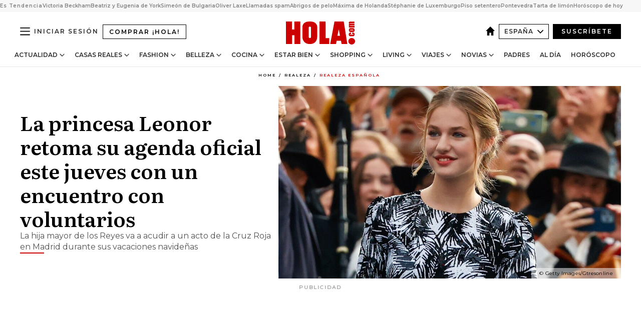

--- FILE ---
content_type: text/html; charset=utf-8
request_url: https://www.hola.com/realeza/casa_espanola/20221214222853/princesa-leonor-retoma-agenda-navidad-madrid/
body_size: 38020
content:
<!DOCTYPE html><html lang="es"><head><meta charSet="utf-8" data-next-head=""/><meta name="viewport" content="width=device-width" data-next-head=""/><meta property="mrf:tags" content="ed:4" data-next-head=""/><meta property="mrf:tags" content="otherEdition:" data-next-head=""/><meta property="mrf:tags" content="documentType:story" data-next-head=""/><meta property="mrf:tags" content="publication:HOLA" data-next-head=""/><meta property="mrf:tags" content="articleLength:525" data-next-head=""/><meta property="mrf:tags" content="hasEmbedded:false" data-next-head=""/><meta property="mrf:tags" content="hasRelatedContent:false" data-next-head=""/><meta property="mrf:tags" content="hasRelatedGallery:false" data-next-head=""/><meta property="mrf:tags" content="contentAccess:free" data-next-head=""/><meta property="mrf:tags" content="articleID:595871" data-next-head=""/><meta property="mrf:tags" content="isPremium:false" data-next-head=""/><meta property="mrf:tags" content="internalLinks:8" data-next-head=""/><meta property="mrf:tags" content="externalLinks:0" data-next-head=""/><meta property="mrf:tags" content="numberImages:2" data-next-head=""/><meta property="mrf:tags" content="numberParagraphs:8" data-next-head=""/><meta property="mrf:tags" content="hasPodcast:false" data-next-head=""/><meta property="mrf:tags" content="articleType:article" data-next-head=""/><meta property="mrf:tags" content="contentPurpose:news" data-next-head=""/><meta property="mrf:tags" content="commercialPurpose:" data-next-head=""/><meta property="mrf:tags" content="numberAds:8" data-next-head=""/><meta property="mrf:tags" content="holaPlusOrigin:" data-next-head=""/><meta property="mrf:tags" content="hasVideo:true" data-next-head=""/><meta property="mrf:sections" content="realeza" data-next-head=""/><meta property="mrf:tags" content="sub-section:casa_espanola" data-next-head=""/><title data-next-head="">La princesa Leonor retoma su agenda con un encuentro con voluntarios</title><link rel="canonical" href="https://www.hola.com/realeza/casa_espanola/20221214222853/princesa-leonor-retoma-agenda-navidad-madrid/" data-next-head=""/><link rel="alternate" type="application/rss+xml" title="HOLA! RSS PRIMARY-REALEZA feed" href="https://www.hola.com/feeds/rss/es/primary-realeza/any/50.xml" data-next-head=""/><link rel="alternate" href="https://www.hola.com/realeza/casa_espanola/20221214595871/princesa-leonor-retoma-agenda-navidad-madrid/" hreflang="es" data-next-head=""/><meta name="title" content="La princesa Leonor retoma su agenda con un encuentro con voluntarios" data-next-head=""/><meta name="description" content="La hija mayor de los Reyes va a acudir a un acto de la Cruz Roja en Madrid durante sus vacaciones navideñas" data-next-head=""/><meta name="robots" content="max-image-preview:large, max-snippet:-1, max-video-preview:-1" data-next-head=""/><meta name="plantilla" content="Plantilla de noticias (plantilla-noticias.html)" data-next-head=""/><meta property="og:url" content="https://www.hola.com/realeza/casa_espanola/20221214222853/princesa-leonor-retoma-agenda-navidad-madrid/" data-next-head=""/><meta property="og:title" content="La princesa Leonor retoma su agenda oficial este jueves con un encuentro con voluntarios" data-next-head=""/><meta property="og:description" content="La hija mayor de los Reyes va a acudir a un acto de la Cruz Roja en Madrid durante sus vacaciones navideñas" data-next-head=""/><meta property="og:article:author" content="https://www.hola.com/autor/belen-nava/" data-next-head=""/><meta property="og:image" content="https://www.hola.com/horizon/landscape/d9bfeb787731-leonor-t.jpg?im=Resize=(1200)" data-next-head=""/><meta property="og:image:height" content="675" data-next-head=""/><meta property="og:image:width" content="1200" data-next-head=""/><meta property="og:type" content="article" data-next-head=""/><meta property="lang" content="es" data-next-head=""/><meta property="article:modified_time" content="2022-12-15T16:13:46.000Z" data-next-head=""/><meta property="article:published_time" content="2022-12-14T17:54:22.000Z" data-next-head=""/><meta property="article:section" content="Realeza Española" data-next-head=""/><meta property="article:tag" content="Princesa Leonor,Realeza Española" data-next-head=""/><meta property="article:publisher" content="https://www.facebook.com/revistahola" data-next-head=""/><meta property="fb:app_id" content="145634995501895" data-next-head=""/><meta property="fb:pages" content="52459726262" data-next-head=""/><meta name="dc.title" content="La princesa Leonor retoma su agenda con un encuentro con voluntarios" data-next-head=""/><meta name="dc.date" content="2022-12-14T17:54:22.000Z" data-next-head=""/><meta name="dc.author" content="Belén Nava M." data-next-head=""/><meta name="twitter:card" content="summary_large_image" data-next-head=""/><meta name="twitter:site" content="@hola" data-next-head=""/><meta name="twitter:title" content="La princesa Leonor retoma su agenda oficial este jueves con un encuentro con voluntarios" data-next-head=""/><meta name="twitter:image" content="https://www.hola.com/horizon/landscape/d9bfeb787731-leonor-t.jpg?im=Resize=(1200)" data-next-head=""/><meta name="twitter:description" content="La hija mayor de los Reyes va a acudir a un acto de la Cruz Roja en Madrid durante sus vacaciones navideñas" data-next-head=""/><meta name="twitter:creator" content="@hola" data-next-head=""/><meta name="twitter:url" content="https://www.hola.com/realeza/casa_espanola/20221214222853/princesa-leonor-retoma-agenda-navidad-madrid/" data-next-head=""/><meta property="og:site_name" content="¡HOLA!" data-next-head=""/><meta property="fb:admins" content="52459726262" data-next-head=""/><meta property="og:updated_time" content="2022-12-15T16:13:46.000Z" data-next-head=""/><script type="application/ld+json" data-next-head="">[{"@context":"https://schema.org","@type":"NewsArticle","mainEntityOfPage":{"@type":"WebPage","@id":"https://www.hola.com/realeza/casa_espanola/20221214222853/princesa-leonor-retoma-agenda-navidad-madrid/","isAccessibleForFree":true},"headline":"La princesa Leonor retoma su agenda oficial este jueves con un encuentro con voluntarios","datePublished":"2022-12-14T17:54:22.000Z","dateModified":"2022-12-15T16:13:46.000Z","copyrightYear":"2022","url":"https://www.hola.com/realeza/casa_espanola/20221214222853/princesa-leonor-retoma-agenda-navidad-madrid/","author":[{"@type":"Person","name":"Belén Nava M.","url":"https://www.hola.com/autor/belen-nava/"}],"articleSection":"Realeza Española","inLanguage":"es","license":"https://www.hola.com/aviso-legal/","description":"La hija mayor de los Reyes va a acudir a un acto de la Cruz Roja en Madrid durante sus vacaciones navideñas","articleBody":"La princesa Leonor ha comenzado ya las vacaciones navideñas, que se extienden desde el 9 de diciembre hasta el miércoles 4 de enero de 2023. Durante estas semanas de descanso ha dejado el internado UWC Atlantic College de Gales y ha regresado a Madrid, donde retoma este jueves su agenda oficial. La heredera al trono va a mantener un encuentro con jóvenes voluntarios y participantes de diferentes programas de la Cruz Roja. Cuando en febrero de 2021 la Casa Real anunció que la heredera al trono cursaría el Bachillerato en Reino Unido, ya avanzaron que compatibilzaría su educación con el progresivo desarrollo de sus compromisos institucionales en España.-La princesa Leonor y la infanta Sofía, protagonistas de la felicitación de Navidad de los Reyes","keywords":["Princesa Leonor","Realeza Española"],"publisher":{"@type":"NewsMediaOrganization","name":"HOLA","@legalName":"Hola S.L","url":"https://www.hola.com/","logo":{"@type":"ImageObject","url":"https://www.hola.com/holacom.png","width":196,"height":60}},"image":[{"@type":"ImageObject","url":"https://www.hola.com/horizon/landscape/d9bfeb787731-leonor-t.jpg","width":1920,"height":1080},{"@type":"ImageObject","url":"https://www.hola.com/horizon/square/d9bfeb787731-leonor-t.jpg","width":1080,"height":1080}],"video":[{"@context":"https://schema.org","@type":"VideoObject","name":"Leonor, el futuro de la Monarquía Renovada","description":"En este documental sobre Leonor, princesa de Asturias, se descubre su personalidad, se revela por qué durante años estuvo alejada de la mirada mediática y se analizan los obstáculos a los que se  enfrenta en su camino hacia el reinado. Un relato pormenorizado y sorprendente, hecho por periodistas, de cómo es y será ese futuro de Leonor como reina. ¡No te lo pierdas y dale al play!","uploadDate":"2022-10-28T08:53:37.000Z","duration":"PT4165S","contentUrl":"https://cdn.jwplayer.com/videos/OSFNGSrU-nxHP024P.mp4","thumbnailURL":["https://cdn.jwplayer.com/v2/media/OSFNGSrU/poster.jpg?width=720"],"embedUrl":"https://cdn.jwplayer.com/previews/OSFNGSrU","publisher":{"@type":"Organization","name":"¡HOLA!","logo":{"@type":"ImageObject","url":"https://www.hola.com/holacom.png","width":196,"height":60},"sameAs":["https://www.hola.com"]}},{"@context":"https://schema.org","@type":"VideoObject","name":"Leonor, el futuro de la Monarquía Renovada","description":"En este documental sobre Leonor, princesa de Asturias, se descubre su personalidad, se revela por qué durante años estuvo alejada de la mirada mediática y se analizan los obstáculos a los que se  enfrenta en su camino hacia el reinado. Un relato pormenorizado y sorprendente, hecho por periodistas, de cómo es y será ese futuro de Leonor como reina. ¡No te lo pierdas y dale al play!","uploadDate":"2022-10-28T08:53:37.000Z","duration":"PT4165S","contentUrl":"https://cdn.jwplayer.com/videos/OSFNGSrU-nxHP024P.mp4","thumbnailURL":["https://cdn.jwplayer.com/v2/media/OSFNGSrU/poster.jpg?width=720"],"embedUrl":"https://cdn.jwplayer.com/previews/OSFNGSrU","publisher":{"@type":"Organization","name":"¡HOLA!","logo":{"@type":"ImageObject","url":"https://www.hola.com/holacom.png","width":196,"height":60},"sameAs":["https://www.hola.com"]}}]},{"@context":"https://schema.org","@graph":[{"@type":"WebSite","@id":"https://www.hola.com/#website","url":"https://www.hola.com/","name":"HOLA"}]},{"@context":"https://schema.org","@type":"BreadcrumbList","itemListElement":[{"@type":"ListItem","position":1,"name":"HOLA","item":{"@id":"https://www.hola.com/","@type":"CollectionPage"}},{"@type":"ListItem","position":2,"name":"Realeza","item":{"@id":"https://www.hola.com/realeza/","@type":"CollectionPage"}},{"@type":"ListItem","position":3,"name":"Realeza Española","item":{"@id":"https://www.hola.com/realeza/casa_espanola/","@type":"CollectionPage"}}]},{"@context":"https://schema.org","@type":"SiteNavigationElement","hasPart":[{"@type":"CreativeWork","name":"Actualidad","url":"https://www.hola.com/actualidad/"},{"@type":"CreativeWork","name":"Casas Reales","url":"https://www.hola.com/realeza/"},{"@type":"CreativeWork","name":"Moda","url":"https://www.hola.com/moda/"},{"@type":"CreativeWork","name":"Belleza","url":"https://www.hola.com/belleza/"},{"@type":"CreativeWork","name":"Cocina","url":"https://www.hola.com/cocina/"},{"@type":"CreativeWork","name":"Estar Bien","url":"https://www.hola.com/estar-bien/"},{"@type":"CreativeWork","name":"Shopping","url":"https://www.hola.com/seleccion/"},{"@type":"CreativeWork","name":"Living","url":"https://www.hola.com/decoracion/"},{"@type":"CreativeWork","name":"Viajes","url":"https://www.hola.com/viajes/"},{"@type":"CreativeWork","name":"Novias","url":"https://www.hola.com/novias/"},{"@type":"CreativeWork","name":"Padres","url":"https://www.hola.com/padres/"},{"@type":"CreativeWork","name":"Al día","url":"https://www.hola.com/al-dia/"},{"@type":"CreativeWork","name":"Horóscopo","url":"https://www.hola.com/horoscopo/"},{"@type":"CreativeWork","name":"Fashion","url":"https://www.hola.com/fashion/"}]}]</script><link rel="preconnect" href="https://fonts.gstatic.com"/><link rel="preconnect" href="https://securepubads.g.doubleclick.net"/><link rel="preconnect" href="https://api.permutive.com"/><link rel="preconnect" href="https://micro.rubiconproject.com"/><link rel="preconnect" href="https://cdn.jwplayer.com"/><link rel="preconnect" href="https://cdn.privacy-mgmt.com"/><link rel="preconnect" href="https://www.googletagmanager.com"/><link rel="dns-prefetch" href="https://fonts.gstatic.com"/><link rel="dns-prefetch" href="https://securepubads.g.doubleclick.net"/><link rel="dns-prefetch" href="https://api.permutive.com"/><link rel="dns-prefetch" href="https://micro.rubiconproject.com"/><link rel="dns-prefetch" href="https://cdn.jwplayer.com"/><link rel="dns-prefetch" href="https://cdn.privacy-mgmt.com"/><link rel="dns-prefetch" href="https://www.googletagmanager.com"/><link rel="dns-prefetch" href="https://ssl.p.jwpcdn.com"/><link rel="dns-prefetch" href="https://www.google-analytics.com"/><script fetchpriority="high" type="text/javascript" src="https://securepubads.g.doubleclick.net/tag/js/gpt.js" async=""></script><link rel="apple-touch-icon" type="image/png" sizes="57x57" href="/apple-touch-icon-57x57.png"/><link rel="apple-touch-icon" type="image/png" sizes="60x60" href="/apple-touch-icon-60x60.png"/><link rel="apple-touch-icon" type="image/png" sizes="72x72" href="/apple-touch-icon-72x72.png"/><link rel="apple-touch-icon" type="image/png" sizes="76x76" href="/apple-touch-icon-76x76.png"/><link rel="apple-touch-icon" type="image/png" sizes="114x114" href="/apple-touch-icon-114x114.png"/><link rel="apple-touch-icon" type="image/png" sizes="120x120" href="/apple-touch-icon-120x120.png"/><link rel="apple-touch-icon" type="image/png" sizes="144x144" href="/apple-touch-icon-144x144.png"/><link rel="apple-touch-icon" type="image/png" sizes="152x152" href="/apple-touch-icon-152x152.png"/><link rel="apple-touch-icon" type="image/png" sizes="180x180" href="/apple-touch-icon-180x180.png"/><link rel="icon" type="image/png" sizes="192x192" href="/favicon-192x192.png"/><link rel="shortcut icon" type="image/png" sizes="32x32" href="/favicon-32x32.png"/><link rel="icon" type="image/png" sizes="16x16" href="/favicon-16x16.png"/><link rel="icon" type="image/x-icon" href="/favicon.ico"/><link rel="shortcut icon" href="/favicon.ico"/><link rel="manifest" href="/manifest.webmanifest" crossorigin="use-credentials"/><link rel="mask-icon" href="/icons/safari-pinned-tab.svg" color="#cc0000"/><meta name="msapplication-TileColor" content="#cc0000"/><meta name="theme-color" content="#ffffff"/><meta name="version" content="v4.67.1"/><script id="datalayer-script" data-nscript="beforeInteractive">(function() {
						const page = {"documentType":"story","geoBucket":"geo_us_es","errorStatus":"","publication":"HOLA","subsection":"realeza/casa_espanola","section":"realeza","cleanURL":"https://www.hola.com/realeza/casa_espanola/20221214222853/princesa-leonor-retoma-agenda-navidad-madrid/","canonicalURL":"https://www.hola.com/realeza/casa_espanola/20221214222853/princesa-leonor-retoma-agenda-navidad-madrid/","ed":"4","otherEdition":[],"dataSource":"web"};
						const article = {"datePublication":"20221214","author":["Belén Nava M."],"tags":["princesa-leonor"],"keywords":["Princesa Leonor"],"videoTitle":"La princesa Leonor retoma su agenda con un encuentro con voluntarios-OSFNGSrU","dateModified":"20221215","videoID":"OSFNGSrU","videoPlayer":"jwPlayer","videoType":"","videoStyle":"","descriptionURL":"La hija mayor de los Reyes va a acudir a un acto de la Cruz Roja en Madrid durante sus vacaciones navideñas","contentClassification":"","clientName":"","articleLength":525,"articleTitle":"La princesa Leonor retoma su agenda con un encuentro con voluntarios","articleHeadline":"La princesa Leonor retoma su agenda oficial este jueves con un encuentro con voluntarios","articleSubtitle":"La hija mayor de los Reyes va a acudir a un acto de la Cruz Roja en Madrid durante sus vacaciones navideñas","articleID":595871,"externalLinks":0,"numberImages":2,"numberParagraphs":8,"hasVideo":true,"hasEmbedded":false,"internalLinks":8,"hasPodcast":false,"contentPurpose":"news","articleType":"article","isAffiliate":false,"isBranded":false,"isTenancy":false,"isPremium":false,"isOneColumn":false,"contentAccess":"free","holaPlusOrigin":"","hasRelatedContent":false,"hasRelatedGallery":false,"commercialPurpose":[],"campaign":[],"sourceClonedArticle":"","numberAds":8,"primaryImageStyle":"rightAligned169","contentCreation":[],"recirculationBlockType":["link-list","related-news","outbrain","latest-news","article-body-branded"],"recirculationBlockNumber":5};
						window.dataLayer = window.dataLayer || [];
						if (page) window.dataLayer.push(page);
						if (article) window.dataLayer.push(article);
					})();</script><script id="prebid-create" data-nscript="beforeInteractive">
			window.pbjs = window.pbjs || {};
			window.pbjs.que = window.pbjs.que || [];
		</script><script id="gpt-create" data-nscript="beforeInteractive">
			window.dataLayer = window.dataLayer || [];
			window.googletag = window.googletag || {cmd: []};
			window.adConfig = window.adConfig || {};
			window.adConfig.ads = window.adConfig.ads || [];
			window.adConfig.sraIds = window.adConfig.sraIds || [];
			window.adConfig.sraScrollIds = window.adConfig.sraScrollIds || [];
			window.mappings = window.mappings || {};
			window.pageLevelTargeting = window.pageLevelTargeting || false;
		</script><script id="marfil-create" data-nscript="beforeInteractive">(function(){console.log('TEST CARGANDO SCRIPT GENERAL EN DOC');"use strict";function e(e){var t=!(arguments.length>1&&void 0!==arguments[1])||arguments[1],c=document.createElement("script");c.src=e,t?c.type="module":(c.async=!0,c.type="text/javascript",c.setAttribute("nomodule",""));var n=document.getElementsByTagName("script")[0];n.parentNode.insertBefore(c,n)}!function(t,c){!function(t,c,n){var a,o,r;n.accountId=c,null!==(a=t.marfeel)&&void 0!==a||(t.marfeel={}),null!==(o=(r=t.marfeel).cmd)&&void 0!==o||(r.cmd=[]),t.marfeel.config=n;var i="https://sdk.mrf.io/statics";e("".concat(i,"/marfeel-sdk.js?id=").concat(c),!0),e("".concat(i,"/marfeel-sdk.es5.js?id=").concat(c),!1)}(t,c,arguments.length>2&&void 0!==arguments[2]?arguments[2]:{})}(window,7386,{} /* Config */)})();
		</script><link rel="preload" href="/_next/static/css/c63079555a664595.css" as="style"/><link rel="stylesheet" href="/_next/static/css/c63079555a664595.css" data-n-g=""/><link rel="preload" href="/_next/static/css/7829afaba236848f.css" as="style"/><link rel="stylesheet" href="/_next/static/css/7829afaba236848f.css" data-n-p=""/><link rel="preload" href="/_next/static/css/afe6d837ce3c2cbc.css" as="style"/><link rel="stylesheet" href="/_next/static/css/afe6d837ce3c2cbc.css" data-n-p=""/><noscript data-n-css=""></noscript><script defer="" nomodule="" src="/_next/static/chunks/polyfills-42372ed130431b0a.js"></script><script src="//applets.ebxcdn.com/ebx.js" async="" id="ebx" defer="" data-nscript="beforeInteractive"></script><script defer="" src="/_next/static/chunks/6753.f6e000e864a08c7f.js"></script><script defer="" src="/_next/static/chunks/5307.60d8733009aa532b.js"></script><script defer="" src="/_next/static/chunks/3345.335516c2a005971b.js"></script><script defer="" src="/_next/static/chunks/8325.32ee099d6e03724d.js"></script><script defer="" src="/_next/static/chunks/8592.551ef9db4f200d66.js"></script><script defer="" src="/_next/static/chunks/36.8678ed23b899c02e.js"></script><script defer="" src="/_next/static/chunks/6876.b149e8baa2b41b0a.js"></script><script defer="" src="/_next/static/chunks/819.9bd4b9b211a0911f.js"></script><script defer="" src="/_next/static/chunks/6237.8d7ecc425147cb24.js"></script><script defer="" src="/_next/static/chunks/7116.968a8cc780b318f6.js"></script><script defer="" src="/_next/static/chunks/8857.403a14723e3b6d74.js"></script><script defer="" src="/_next/static/chunks/6510.b27b37e3889fe4ef.js"></script><script defer="" src="/_next/static/chunks/408.e4e5e2aa06c6a89a.js"></script><script defer="" src="/_next/static/chunks/6630.62658e7af834bed7.js"></script><script defer="" src="/_next/static/chunks/633.77ff3e3d80179a4c.js"></script><script src="/_next/static/chunks/webpack-43649eade2160615.js" defer=""></script><script src="/_next/static/chunks/framework-87f4787c369d4fa9.js" defer=""></script><script src="/_next/static/chunks/main-ff4f9e304ce34cd7.js" defer=""></script><script src="/_next/static/chunks/pages/_app-fc2fae2e7465bfab.js" defer=""></script><script src="/_next/static/chunks/1609-4252f898d0831c6c.js" defer=""></script><script src="/_next/static/chunks/8435-fca3790ce7581c2f.js" defer=""></script><script src="/_next/static/chunks/3417-d3d677c491d773a0.js" defer=""></script><script src="/_next/static/chunks/pages/article/%5B...path%5D-1a70cafd1ec67612.js" defer=""></script><script src="/_next/static/Gc3yibccOgj8Tp7xijHma/_buildManifest.js" defer=""></script><script src="/_next/static/Gc3yibccOgj8Tp7xijHma/_ssgManifest.js" defer=""></script></head><body><div id="__next"><a class="skLi-8370a0" href="#hm-main">Ir al contenido principal</a><a class="skLi-8370a0" href="#hm-footer">Ir al pie de página</a><div><!-- Comscore Identifier: comscorekw=spain --></div> <!-- --> <aside class="ho-liLi-842356 ho-liLi-s-14970ef  ho-theme" data-no-swipe="true"><div class="ho-liLiTiWr-2093889"><span class="ho-liLiTi-1356abd">Es Tendencia</span></div><div class="ho-liLiCoWr-23105c6"><ul><li><a class="ho-liLiLi-12407d5 ho-link" href="https://www.hola.com/actualidad/20260123879662/baile-inapropiado-victoria-beckham-boda-hijo-brooklyn-nicola-peltz/">Victoria Beckham</a></li><li><a class="ho-liLiLi-12407d5 ho-link" href="https://www.hola.comhola.com/realeza/casa_inglesa/20260123879607/beatriz-eugenia-york-ciar-hijos/">Beatriz y Eugenia de York</a></li><li><a class="ho-liLiLi-12407d5 ho-link" href="https://www.hola.com/realeza/20260123878873/principe-simeon-bulgaria-primer-titulo-shaolin-kung-fu-nombre-chino-fotos-alumno/">Simeón de Bulgaria</a></li><li><a class="ho-liLiLi-12407d5 ho-link" href="https://www.hola.com/actualidad/20260123879612/oliver-laxe-la-revuelta/">Oliver Laxe</a></li><li><a class="ho-liLiLi-12407d5 ho-link" href="https://www.hola.com/al-dia/20260122879230/spam-telefonico-llamadas-que-cuelgan-porque-abogado-penal/">Llamadas spam</a></li><li><a class="ho-liLiLi-12407d5 ho-link" href="https://www.hola.com/seleccion/20260121879173/abrigos-de-pelo-tendencia-invierno-2026/">Abrigos de pelo</a></li><li><a class="ho-liLiLi-12407d5 ho-link" href="https://www.hola.com/belleza/20260123879615/maxima-holanda-peinado-mono-natural-horquillas/">Máxima de Holanda</a></li><li><a class="ho-liLiLi-12407d5 ho-link" href="https://www.hola.com/moda/20260123879624/stephanie-de-luxemburgo-papa-leon-xiv-look-vestido-blanco-mantilla/">Stéphanie de Luxemburgo</a></li><li><a class="ho-liLiLi-12407d5 ho-link" href="https://www.hola.com/decoracion/20260123877643/antes-y-despues-reforma-piso-setentero-a-coruna-am/">Piso setentero</a></li><li><a class="ho-liLiLi-12407d5 ho-link" href="https://www.hola.comhola.com/viajes/20260123879091/pontevedra-guia-premios-feroz-plazas-encanto/">Pontevedra</a></li><li><a class="ho-liLiLi-12407d5 ho-link" href="https://www.hola.com/cocina/recetas/20260123877316/tarta-limon-saludable/">Tarta de limón</a></li><li><a class="ho-liLiLi-12407d5 ho-link" href="https://www.hola.com/horoscopo/20260123877341/horoscopo-de-hoy-viernes-23-de-enero/">Horóscopo de hoy</a></li></ul></div></aside><div class="glide-header ho-heWr-13544c1"><header class=" ho-theme ho-header ho-ce-84215c" id="hm-header" data-no-swipe="true"><div class="ho-heMaRoWr-20558d9 hm-container"><div class="ho-heToBa-12016a3"><button type="button" class="ho-heHaTo-215244d ho-theme ho-button ho-bu-i-1138ea0" aria-label="Abrir menú" aria-expanded="false" title="Abrir menú"><svg viewBox="0 0 16 13" xmlns="http://www.w3.org/2000/svg" aria-hidden="true" class="hm-icon"><path d="M16 1.5H0V0h16zM16 7H0V5.5h16zm0 5.5H0V11h16z" fill="currentColor" fill-rule="evenodd"></path></svg></button><a class="ho-heMaLi-1827ab2 ho-link" href="https://suscripciones.hola.com/">Comprar ¡HOLA!</a><div class="ho-heLoCo-194933f"><a aria-label="HOLA.com" class="ho-loLi-8311c6 ho-link" href="https://www.hola.com/"><svg viewBox="0 0 242 81" fill="none" xmlns="http://www.w3.org/2000/svg" aria-hidden="true" class="ho-loIc-826c03 hm-icon"><path d="M230.277 58.186c6.478 0 11.723 5.128 11.723 11.407C242 75.87 236.755 81 230.277 81c-6.479 0-11.723-5.129-11.723-11.407 0-6.279 5.244-11.407 11.723-11.407zM106.522 9.506c2.116 2.697 3.041 7.295 3.041 11.76l-.176 34.267c-.353 8.931-5.509 18.57-13.706 21.576-8.198 3.758-20.979 3.05-28.118-2.299-6.215-4.642-9.432-11.23-9.784-18.747V17.907c.528-5.35 3.393-11.23 8.02-13.75C69.194 2.033 72.896.574 76.819.396c8.55-.883 23.49-1.06 29.704 9.109zm-19.92 9.418c-1.234-1.062-3.041-1.238-4.452-.708-1.41.53-2.291 1.769-2.468 3.228v33.558c.177 1.415 1.234 2.697 2.689 3.05 1.058.355 2.292.178 3.217 0 1.058-.706 2.116-1.237 2.116-3.227V21.621c-.045-1.415-.573-1.946-1.102-2.697zM202.203.044c.529.177 12.605 79.01 12.605 79.409h-19.921l-2.116-11.761h-15.116l-2.292 11.76h-20.449S170.03.222 169.854.044c-.22.177 32.349 0 32.349 0zM189.378 50.36s-4.451-22.638-4.451-22.815c0 0 0-.353-4.628 22.815h9.079zm-50.507 8.356h12.825v20.692h-34.332V.044h21.331c.176 0 .176 58.849.176 58.672zM21.155 28.386h8.373V0H50.33v79.408H29.705V48.37H21.33v31.038H0V.044h21.155v28.341zm206.654 10.522v5.527h-2.336c-.705 0-1.234 0-1.587.177-.352.177-.352.354-.352.707 0 .354.176.53.352.708.177.177.706.177 1.587.177h9.255c.705 0 1.234-.177 1.587-.354.352-.177.529-.354.529-.708a.974.974 0 00-.529-.884c-.353-.177-1.058-.177-1.939-.177h-2.292v-5.35c1.586 0 2.688 0 3.57.177.705.177 1.586.354 2.291 1.061.882.531 1.411 1.238 1.763 2.123.353.884.529 1.945.529 3.404 0 1.592-.352 3.05-.881 3.935-.529 1.061-1.411 1.592-2.468 2.123-1.058.353-2.468.53-4.452.53h-5.509c-1.586 0-2.864-.177-3.746-.53-.881-.354-1.586-1.062-2.292-2.123-.705-1.06-1.057-2.476-1.057-3.935 0-1.592.352-2.874 1.057-3.935.706-1.061 1.411-1.768 2.469-2.122 1.234-.354 2.644-.53 4.451-.53zm-.529-15.519h4.804c1.763 0 3.041 0 3.922.177.882.177 1.587.53 2.292 1.061.705.53 1.234 1.238 1.587 2.122.352.885.528 1.946.528 3.228 0 1.238-.176 2.476-.352 3.405-.353.884-.705 1.591-1.234 2.122-.529.53-1.234.884-2.116 1.061-.881.177-2.115.354-3.746.354h-4.98c-1.763 0-3.217-.177-4.275-.53-1.058-.355-1.763-1.062-2.468-2.123-.529-1.061-.881-2.3-.881-3.935 0-1.238.176-2.476.528-3.405a4.594 4.594 0 011.587-2.122c.705-.53 1.234-.884 1.939-1.061.529-.177 1.587-.354 2.865-.354zm-1.454 5.88c-1.058 0-1.587 0-1.94.178-.176.176-.352.353-.352.707s.176.53.352.707c.177.177.882.177 1.94.177h8.726c.881 0 1.586 0 1.763-.177.352-.177.352-.353.352-.707s-.176-.53-.352-.707c-.177-.177-.882-.177-1.587-.177h-8.902zm-5.333-13.882l1.763.176c-.705-.53-1.234-1.06-1.587-1.591-.352-.708-.529-1.415-.529-2.123 0-1.591.705-2.874 2.116-3.758-.705-.53-1.234-1.061-1.587-1.592-.352-.707-.529-1.238-.529-2.122 0-1.06.177-1.768.705-2.476.529-.707 1.058-1.06 1.763-1.238.705-.177 1.763-.354 3.394-.354h13.883v5.704H227.28c-1.587 0-2.688 0-3.041.177-.353.177-.529.354-.529.707 0 .354.176.708.529.885.353.177 1.41.177 3.041.177h12.605v5.703h-12.252c-1.94 0-3.041 0-3.394.177-.353.177-.529.354-.529.707 0 .177.176.531.353.708.176.177.352.354.705.354h15.293v5.703h-19.392v-5.88h-.176v-.044z" fill="currentColor"></path></svg><span class="sr-only">La princesa Leonor retoma su agenda con un encuentro con voluntarios</span></a></div><div class="ho-heEdSw-2174946 -header ho-theme ho-edSw-1589d3b -no-label" id="edition-switcher"><a aria-label="España" class="ho-link" href="https://www.hola.com/"><svg width="18" height="18" viewBox="0 0 18 18" fill="none" xmlns="http://www.w3.org/2000/svg" aria-hidden="true" class="ho-edSwHoIc-2375ca4 hm-icon"><path d="M9 0L0 9h2.695v9h4.587v-5.386h3.46V18h4.567V9H18L9 0z" fill="currentColor"></path></svg></a><button type="button" class="ho-edSwBu-2225aeb ho-theme ho-button ho-bu-i-1138ea0" aria-label="Abrir Ediciones" aria-expanded="false" aria-controls="edition-switcher-list-España-desktop" title="Abrir Ediciones" on="tap:edition-switcher.toggleClass(class=&#x27;editionOpen&#x27;)">España<svg width="140" height="90" viewBox="0 0 14 9" fill="none" xmlns="http://www.w3.org/2000/svg" aria-hidden="true" class="ho-edSwIc-1982557 hm-icon"><path fill-rule="evenodd" clip-rule="evenodd" d="M7.8 8.43a1 1 0 01-1.415 0L.57 2.615A1 1 0 011.985 1.2l5.107 5.108L12.2 1.2a1 1 0 111.415 1.415L7.8 8.43z" fill="currentColor"></path></svg></button><ul class="ho-edSwLi-2001c71" id="edition-switcher-list-España-desktop" aria-hidden="true"><li><a class="ho-edSwLi-1987a78 ho-link" href="https://www.hola.com/us-es/" tabindex="-1">Americas</a></li><li><a class="ho-edSwLi-1987a78 ho-link" href="https://www.hola.com/us/" tabindex="-1">USA</a></li><li><a class="ho-edSwLi-1987a78 ho-link" href="https://www.hola.com/mexico/" tabindex="-1">México</a></li></ul></div><div class="login-header ho-loCo-146800c"><a aria-label="Iniciar sesión" class="ho-loLi-935396 ho-link" href="" rel="nofollow"><span class="ho-loLiTe-1356d2a">Iniciar sesión</span></a></div><div class="ho-suCl-1819162"><a class="-button ho-link" href="https://suscribete.hola.com/">Suscríbete</a></div></div><div class="ho-heNaCo-18413da"><nav class="ho-heNa-165781b" aria-label="Primary Header Navigation" id="header-navigation-primary"><ul class="ho-naLi-148407d"><li class="ho-naIt-1471b6f"><div class="ho-naWr-1809e3b" id="header-navigation-primary-link-ey9R79cKtQ"><a class="ho-naLa-1552e12 ho-naLi-147079d ho-link" href="https://www.hola.com/actualidad/">Actualidad</a><button type="button" class="ho-naSuBu-2443568 ho-theme ho-button ho-bu-i-1138ea0" aria-label="Abrir Actualidad Submenu" aria-expanded="false" aria-controls="sub-menu-ey9R79cKtQ-primary" on="tap:sub-menu-ey9R79cKtQ-primary.toggleClass(class=&#x27;navigationWrapperOpen&#x27;)"><svg width="140" height="90" viewBox="0 0 14 9" fill="none" xmlns="http://www.w3.org/2000/svg" aria-hidden="true" class="ho-naSuIc-2200d8b hm-icon"><path fill-rule="evenodd" clip-rule="evenodd" d="M7.8 8.43a1 1 0 01-1.415 0L.57 2.615A1 1 0 011.985 1.2l5.107 5.108L12.2 1.2a1 1 0 111.415 1.415L7.8 8.43z" fill="currentColor"></path></svg></button><ul class="ho-naSu-1807e6f" aria-hidden="true" id="sub-menu-ey9R79cKtQ-primary"><li class="ho-naSuIt-2206ba3"><a class="ho-suLi-116577e ho-link" href="https://www.hola.com/tags/television/" tabindex="-1">Televisión</a></li><li class="ho-naSuIt-2206ba3"><a class="ho-suLi-116577e ho-link" href="https://www.hola.com/biografias/" tabindex="-1">Biografías</a></li><li class="ho-naSuIt-2206ba3"><a class="ho-suLi-116577e ho-link" href="https://www.hola.com/tv/" tabindex="-1">¡HOLA! Play</a></li></ul></div></li><li class="ho-naIt-1471b6f"><div class="ho-naWr-1809e3b" id="header-navigation-primary-link-et0qculsiz"><a class="ho-naLa-1552e12 ho-naLi-147079d ho-link" href="https://www.hola.com/realeza/">Casas Reales</a><button type="button" class="ho-naSuBu-2443568 ho-theme ho-button ho-bu-i-1138ea0" aria-label="Abrir Casas Reales Submenu" aria-expanded="false" aria-controls="sub-menu-et0qculsiz-primary" on="tap:sub-menu-et0qculsiz-primary.toggleClass(class=&#x27;navigationWrapperOpen&#x27;)"><svg width="140" height="90" viewBox="0 0 14 9" fill="none" xmlns="http://www.w3.org/2000/svg" aria-hidden="true" class="ho-naSuIc-2200d8b hm-icon"><path fill-rule="evenodd" clip-rule="evenodd" d="M7.8 8.43a1 1 0 01-1.415 0L.57 2.615A1 1 0 011.985 1.2l5.107 5.108L12.2 1.2a1 1 0 111.415 1.415L7.8 8.43z" fill="currentColor"></path></svg></button><ul class="ho-naSu-1807e6f" aria-hidden="true" id="sub-menu-et0qculsiz-primary"><li class="ho-naSuIt-2206ba3"><a class="ho-suLi-116577e ho-link" href="https://www.hola.com/realeza/casa_espanola/" tabindex="-1">España</a></li><li class="ho-naSuIt-2206ba3"><a class="ho-suLi-116577e ho-link" href="https://www.hola.com/realeza/casa_inglesa/" tabindex="-1">Reino Unido</a></li><li class="ho-naSuIt-2206ba3"><a class="ho-suLi-116577e ho-link" href="https://www.hola.com/realeza/casa_holanda/" tabindex="-1">Holanda</a></li><li class="ho-naSuIt-2206ba3"><a class="ho-suLi-116577e ho-link" href="https://www.hola.com/realeza/casa_monaco/" tabindex="-1">Mónaco</a></li><li class="ho-naSuIt-2206ba3"><a class="ho-suLi-116577e ho-link" href="https://www.hola.com/realeza/casa_noruega/" tabindex="-1">Noruega</a></li><li class="ho-naSuIt-2206ba3"><a class="ho-suLi-116577e ho-link" href="https://www.hola.com/realeza/casa_suecia/" tabindex="-1">Suecia</a></li><li class="ho-naSuIt-2206ba3"><a class="ho-suLi-116577e ho-link" href="https://www.hola.com/realeza/casa_danesa/" tabindex="-1">Dinamarca</a></li><li class="ho-naSuIt-2206ba3"><a class="ho-suLi-116577e ho-link" href="https://www.hola.com/realeza/casa_belga/" tabindex="-1">Bélgica</a></li><li class="ho-naSuIt-2206ba3"><a class="ho-suLi-116577e ho-link" href="https://www.hola.com/realeza/casa_luxemburgo/" tabindex="-1">Luxemburgo</a></li><li class="ho-naSuIt-2206ba3"><a class="ho-suLi-116577e ho-link" href="https://www.hola.com/realeza/casa_liechtenstein/" tabindex="-1">Liechtenstein</a></li></ul></div></li><li class="ho-naIt-1471b6f"><div class="ho-naWr-1809e3b" id="header-navigation-primary-link-eHUdQs-AiO"><a class="ho-naLa-1552e12 ho-naLi-147079d ho-link" href="https://www.hola.com/moda/">Fashion</a><button type="button" class="ho-naSuBu-2443568 ho-theme ho-button ho-bu-i-1138ea0" aria-label="Abrir Fashion Submenu" aria-expanded="false" aria-controls="sub-menu-eHUdQs-AiO-primary" on="tap:sub-menu-eHUdQs-AiO-primary.toggleClass(class=&#x27;navigationWrapperOpen&#x27;)"><svg width="140" height="90" viewBox="0 0 14 9" fill="none" xmlns="http://www.w3.org/2000/svg" aria-hidden="true" class="ho-naSuIc-2200d8b hm-icon"><path fill-rule="evenodd" clip-rule="evenodd" d="M7.8 8.43a1 1 0 01-1.415 0L.57 2.615A1 1 0 011.985 1.2l5.107 5.108L12.2 1.2a1 1 0 111.415 1.415L7.8 8.43z" fill="currentColor"></path></svg></button><ul class="ho-naSu-1807e6f" aria-hidden="true" id="sub-menu-eHUdQs-AiO-primary"><li class="ho-naSuIt-2206ba3"><a class="ho-suLi-116577e ho-link" href="https://www.hola.com/moda/actualidad/" tabindex="-1">Noticias</a></li><li class="ho-naSuIt-2206ba3"><a class="ho-suLi-116577e ho-link" href="https://www.hola.com/moda/tendencias/" tabindex="-1">Tendencias</a></li><li class="ho-naSuIt-2206ba3"><a class="ho-suLi-116577e ho-link" href="https://www.hola.com/moda/disenyadores/" tabindex="-1">Diseñadores</a></li></ul></div></li><li class="ho-naIt-1471b6f"><div class="ho-naWr-1809e3b" id="header-navigation-primary-link-e1uuEsoFeC"><a class="ho-naLa-1552e12 ho-naLi-147079d ho-link" href="https://www.hola.com/belleza/">Belleza</a><button type="button" class="ho-naSuBu-2443568 ho-theme ho-button ho-bu-i-1138ea0" aria-label="Abrir Belleza Submenu" aria-expanded="false" aria-controls="sub-menu-e1uuEsoFeC-primary" on="tap:sub-menu-e1uuEsoFeC-primary.toggleClass(class=&#x27;navigationWrapperOpen&#x27;)"><svg width="140" height="90" viewBox="0 0 14 9" fill="none" xmlns="http://www.w3.org/2000/svg" aria-hidden="true" class="ho-naSuIc-2200d8b hm-icon"><path fill-rule="evenodd" clip-rule="evenodd" d="M7.8 8.43a1 1 0 01-1.415 0L.57 2.615A1 1 0 011.985 1.2l5.107 5.108L12.2 1.2a1 1 0 111.415 1.415L7.8 8.43z" fill="currentColor"></path></svg></button><ul class="ho-naSu-1807e6f" aria-hidden="true" id="sub-menu-e1uuEsoFeC-primary"><li class="ho-naSuIt-2206ba3"><a class="ho-suLi-116577e ho-link" href="https://www.hola.com/belleza/tendencias/" tabindex="-1">Tendencias</a></li><li class="ho-naSuIt-2206ba3"><a class="ho-suLi-116577e ho-link" href="https://www.hola.com/belleza/caraycuerpo/" tabindex="-1">Cara y cuerpo</a></li><li class="ho-naSuIt-2206ba3"><a class="ho-suLi-116577e ho-link" href="https://www.hola.com/tags/peinados/" tabindex="-1">Peinados</a></li><li class="ho-naSuIt-2206ba3"><a class="ho-suLi-116577e ho-link" href="https://www.hola.com/tags/perder-peso/" tabindex="-1">Perder peso</a></li><li class="ho-naSuIt-2206ba3"><a class="ho-suLi-116577e ho-link" href="https://www.hola.com/tags/en-forma/" tabindex="-1">En forma</a></li><li class="ho-naSuIt-2206ba3"><a class="ho-suLi-116577e ho-link" href="https://www.hola.com/hubs/hola-beauty-addict/" tabindex="-1">¡HOLA! Beauty Addict</a></li></ul></div></li><li class="ho-naIt-1471b6f"><div class="ho-naWr-1809e3b" id="header-navigation-primary-link-ebyep_jFba"><a class="ho-naLa-1552e12 ho-naLi-147079d ho-link" href="https://www.hola.com/cocina/">Cocina</a><button type="button" class="ho-naSuBu-2443568 ho-theme ho-button ho-bu-i-1138ea0" aria-label="Abrir Cocina Submenu" aria-expanded="false" aria-controls="sub-menu-ebyep_jFba-primary" on="tap:sub-menu-ebyep_jFba-primary.toggleClass(class=&#x27;navigationWrapperOpen&#x27;)"><svg width="140" height="90" viewBox="0 0 14 9" fill="none" xmlns="http://www.w3.org/2000/svg" aria-hidden="true" class="ho-naSuIc-2200d8b hm-icon"><path fill-rule="evenodd" clip-rule="evenodd" d="M7.8 8.43a1 1 0 01-1.415 0L.57 2.615A1 1 0 011.985 1.2l5.107 5.108L12.2 1.2a1 1 0 111.415 1.415L7.8 8.43z" fill="currentColor"></path></svg></button><ul class="ho-naSu-1807e6f" aria-hidden="true" id="sub-menu-ebyep_jFba-primary"><li class="ho-naSuIt-2206ba3"><a class="ho-suLi-116577e ho-link" href="https://www.hola.com/cocina/recetas/" tabindex="-1">Recetas</a></li><li class="ho-naSuIt-2206ba3"><a class="ho-suLi-116577e ho-link" href="https://www.hola.com/cocina/noticias/" tabindex="-1">Noticias</a></li><li class="ho-naSuIt-2206ba3"><a class="ho-suLi-116577e ho-link" href="https://www.hola.com/cocina/tecnicas-de-cocina/" tabindex="-1">Técnicas de cocina</a></li></ul></div></li><li class="ho-naIt-1471b6f"><div class="ho-naWr-1809e3b" id="header-navigation-primary-link-emEY-iK6K5"><a class="ho-naLa-1552e12 ho-naLi-147079d ho-link" href="https://www.hola.com/estar-bien/">Estar bien</a><button type="button" class="ho-naSuBu-2443568 ho-theme ho-button ho-bu-i-1138ea0" aria-label="Abrir Estar bien Submenu" aria-expanded="false" aria-controls="sub-menu-emEY-iK6K5-primary" on="tap:sub-menu-emEY-iK6K5-primary.toggleClass(class=&#x27;navigationWrapperOpen&#x27;)"><svg width="140" height="90" viewBox="0 0 14 9" fill="none" xmlns="http://www.w3.org/2000/svg" aria-hidden="true" class="ho-naSuIc-2200d8b hm-icon"><path fill-rule="evenodd" clip-rule="evenodd" d="M7.8 8.43a1 1 0 01-1.415 0L.57 2.615A1 1 0 011.985 1.2l5.107 5.108L12.2 1.2a1 1 0 111.415 1.415L7.8 8.43z" fill="currentColor"></path></svg></button><ul class="ho-naSu-1807e6f" aria-hidden="true" id="sub-menu-emEY-iK6K5-primary"><li class="ho-naSuIt-2206ba3"><a class="ho-suLi-116577e ho-link" href="https://www.hola.com/tags/dieta-saludable/" tabindex="-1">Dieta saludable</a></li><li class="ho-naSuIt-2206ba3"><a class="ho-suLi-116577e ho-link" href="https://www.hola.com/tags/bienestar/" tabindex="-1">Bienestar</a></li><li class="ho-naSuIt-2206ba3"><a class="ho-suLi-116577e ho-link" href="https://www.hola.com/tags/medio-ambiente/" tabindex="-1">Medio ambiente</a></li><li class="ho-naSuIt-2206ba3"><a class="ho-suLi-116577e ho-link" href="https://www.hola.com/tags/psicologia/" tabindex="-1">Psicología</a></li><li class="ho-naSuIt-2206ba3"><a class="ho-suLi-116577e ho-link" href="https://www.hola.com/tags/coaching/" tabindex="-1">Coaching</a></li><li class="ho-naSuIt-2206ba3"><a class="ho-suLi-116577e ho-link" href="https://www.hola.com/tags/vida-sana/" tabindex="-1">Vida sana</a></li><li class="ho-naSuIt-2206ba3"><a class="ho-suLi-116577e ho-link" href="https://www.hola.com/tags/enfermedades/" tabindex="-1">Enfermedades</a></li><li class="ho-naSuIt-2206ba3"><a class="ho-suLi-116577e ho-link" href="https://www.hola.com/tags/mascotas/ " tabindex="-1">Mascotas</a></li></ul></div></li><li class="ho-naIt-1471b6f"><div class="ho-naWr-1809e3b" id="header-navigation-primary-link-e5hKUnglTa"><a class="ho-naLa-1552e12 ho-naLi-147079d ho-link" href="https://www.hola.com/seleccion/">Shopping</a><button type="button" class="ho-naSuBu-2443568 ho-theme ho-button ho-bu-i-1138ea0" aria-label="Abrir Shopping Submenu" aria-expanded="false" aria-controls="sub-menu-e5hKUnglTa-primary" on="tap:sub-menu-e5hKUnglTa-primary.toggleClass(class=&#x27;navigationWrapperOpen&#x27;)"><svg width="140" height="90" viewBox="0 0 14 9" fill="none" xmlns="http://www.w3.org/2000/svg" aria-hidden="true" class="ho-naSuIc-2200d8b hm-icon"><path fill-rule="evenodd" clip-rule="evenodd" d="M7.8 8.43a1 1 0 01-1.415 0L.57 2.615A1 1 0 011.985 1.2l5.107 5.108L12.2 1.2a1 1 0 111.415 1.415L7.8 8.43z" fill="currentColor"></path></svg></button><ul class="ho-naSu-1807e6f" aria-hidden="true" id="sub-menu-e5hKUnglTa-primary"><li class="ho-naSuIt-2206ba3"><a class="ho-suLi-116577e ho-link" href="https://www.hola.com/seleccion/belleza/" tabindex="-1">Belleza</a></li><li class="ho-naSuIt-2206ba3"><a class="ho-suLi-116577e ho-link" href="https://www.hola.com/seleccion/moda/" tabindex="-1">Moda</a></li><li class="ho-naSuIt-2206ba3"><a class="ho-suLi-116577e ho-link" href="https://www.hola.com/seleccion/casa/" tabindex="-1">Casa</a></li><li class="ho-naSuIt-2206ba3"><a class="ho-suLi-116577e ho-link" href="https://www.hola.com/seleccion/bienestar/" tabindex="-1">Bienestar</a></li><li class="ho-naSuIt-2206ba3"><a class="ho-suLi-116577e ho-link" href="https://www.hola.com/seleccion/tecnologia/" tabindex="-1">Tecnología</a></li><li class="ho-naSuIt-2206ba3"><a class="ho-suLi-116577e ho-link" href="https://www.hola.com/seleccion/libros/" tabindex="-1">Libros</a></li><li class="ho-naSuIt-2206ba3"><a class="ho-suLi-116577e ho-link" href="https://www.hola.com/seleccion/deporte/" tabindex="-1">Deporte</a></li><li class="ho-naSuIt-2206ba3"><a class="ho-suLi-116577e ho-link" href="https://www.hola.com/seleccion/ninos/" tabindex="-1">Niños</a></li><li class="ho-naSuIt-2206ba3"><a class="ho-suLi-116577e ho-link" href="https://www.hola.com/seleccion/mascotas/" tabindex="-1">Mascotas</a></li><li class="ho-naSuIt-2206ba3"><a class="ho-suLi-116577e ho-link" href="https://www.hola.com/seleccion/regalos/" tabindex="-1">Regalos</a></li><li class="ho-naSuIt-2206ba3"><a class="ho-suLi-116577e ho-link" href="https://www.hola.com/seleccion/ocio/" tabindex="-1">Ocio</a></li></ul></div></li><li class="ho-naIt-1471b6f"><div class="ho-naWr-1809e3b" id="header-navigation-primary-link-eTJumvxvZ2"><a class="ho-naLa-1552e12 ho-naLi-147079d ho-link" href="https://www.hola.com/decoracion/">Living</a><button type="button" class="ho-naSuBu-2443568 ho-theme ho-button ho-bu-i-1138ea0" aria-label="Abrir Living Submenu" aria-expanded="false" aria-controls="sub-menu-eTJumvxvZ2-primary" on="tap:sub-menu-eTJumvxvZ2-primary.toggleClass(class=&#x27;navigationWrapperOpen&#x27;)"><svg width="140" height="90" viewBox="0 0 14 9" fill="none" xmlns="http://www.w3.org/2000/svg" aria-hidden="true" class="ho-naSuIc-2200d8b hm-icon"><path fill-rule="evenodd" clip-rule="evenodd" d="M7.8 8.43a1 1 0 01-1.415 0L.57 2.615A1 1 0 011.985 1.2l5.107 5.108L12.2 1.2a1 1 0 111.415 1.415L7.8 8.43z" fill="currentColor"></path></svg></button><ul class="ho-naSu-1807e6f" aria-hidden="true" id="sub-menu-eTJumvxvZ2-primary"><li class="ho-naSuIt-2206ba3"><a class="ho-suLi-116577e ho-link" href="https://www.hola.com/tags/tendencias-decoracion/" tabindex="-1">Tendencias</a></li><li class="ho-naSuIt-2206ba3"><a class="ho-suLi-116577e ho-link" href="https://www.hola.com/tags/casas/" tabindex="-1">Casas</a></li><li class="ho-naSuIt-2206ba3"><a class="ho-suLi-116577e ho-link" href="https://www.hola.com/tags/plantas/" tabindex="-1">Plantas</a></li></ul></div></li><li class="ho-naIt-1471b6f"><div class="ho-naWr-1809e3b" id="header-navigation-primary-link-epgoloeb3s"><a class="ho-naLa-1552e12 ho-naLi-147079d ho-link" href="https://www.hola.com/viajes/">Viajes</a><button type="button" class="ho-naSuBu-2443568 ho-theme ho-button ho-bu-i-1138ea0" aria-label="Abrir Viajes Submenu" aria-expanded="false" aria-controls="sub-menu-epgoloeb3s-primary" on="tap:sub-menu-epgoloeb3s-primary.toggleClass(class=&#x27;navigationWrapperOpen&#x27;)"><svg width="140" height="90" viewBox="0 0 14 9" fill="none" xmlns="http://www.w3.org/2000/svg" aria-hidden="true" class="ho-naSuIc-2200d8b hm-icon"><path fill-rule="evenodd" clip-rule="evenodd" d="M7.8 8.43a1 1 0 01-1.415 0L.57 2.615A1 1 0 011.985 1.2l5.107 5.108L12.2 1.2a1 1 0 111.415 1.415L7.8 8.43z" fill="currentColor"></path></svg></button><ul class="ho-naSu-1807e6f" aria-hidden="true" id="sub-menu-epgoloeb3s-primary"><li class="ho-naSuIt-2206ba3"><a class="ho-suLi-116577e ho-link" href="https://www.hola.com/tags/internacionales/" tabindex="-1">Internacionales</a></li><li class="ho-naSuIt-2206ba3"><a class="ho-suLi-116577e ho-link" href="https://www.hola.com/tags/espana/" tabindex="-1">España</a></li><li class="ho-naSuIt-2206ba3"><a class="ho-suLi-116577e ho-link" href="https://www.hola.com/guias/madrid/" tabindex="-1">Inspiración ¡H! Madrid</a></li><li class="ho-naSuIt-2206ba3"><a class="ho-suLi-116577e ho-link" href="https://www.holamadrid.com/" rel="nofollow" tabindex="-1">Tu ¡H! Madrid</a></li></ul></div></li><li class="ho-naIt-1471b6f"><div class="ho-naWr-1809e3b" id="header-navigation-primary-link-eqfsJ1HdVN"><a class="ho-naLa-1552e12 ho-naLi-147079d ho-link" href="https://www.hola.com/novias/">Novias</a><button type="button" class="ho-naSuBu-2443568 ho-theme ho-button ho-bu-i-1138ea0" aria-label="Abrir Novias Submenu" aria-expanded="false" aria-controls="sub-menu-eqfsJ1HdVN-primary" on="tap:sub-menu-eqfsJ1HdVN-primary.toggleClass(class=&#x27;navigationWrapperOpen&#x27;)"><svg width="140" height="90" viewBox="0 0 14 9" fill="none" xmlns="http://www.w3.org/2000/svg" aria-hidden="true" class="ho-naSuIc-2200d8b hm-icon"><path fill-rule="evenodd" clip-rule="evenodd" d="M7.8 8.43a1 1 0 01-1.415 0L.57 2.615A1 1 0 011.985 1.2l5.107 5.108L12.2 1.2a1 1 0 111.415 1.415L7.8 8.43z" fill="currentColor"></path></svg></button><ul class="ho-naSu-1807e6f" aria-hidden="true" id="sub-menu-eqfsJ1HdVN-primary"><li class="ho-naSuIt-2206ba3"><a class="ho-suLi-116577e ho-link" href="https://www.hola.com/tags/tendencias-novias/" tabindex="-1">Tendencias</a></li><li class="ho-naSuIt-2206ba3"><a class="ho-suLi-116577e ho-link" href="https://www.hola.com/novias/" tabindex="-1">Invitadas</a></li><li class="ho-naSuIt-2206ba3"><a class="ho-suLi-116577e ho-link" href="https://www.hola.com/tags/organizacion-de-bodas/" tabindex="-1">Organización</a></li><li class="ho-naSuIt-2206ba3"><a class="ho-suLi-116577e ho-link" href="https://www.tubodahola.com/" rel="nofollow" tabindex="-1">Tu Boda ¡HOLA!</a></li></ul></div></li><li class="ho-naIt-1471b6f"><a class="ho-naLi-147079d ho-link" href="https://www.hola.com/padres/">Padres</a></li><li class="ho-naIt-1471b6f"><a class="ho-naLi-147079d ho-link" href="https://www.hola.com/al-dia/">Al Día</a></li><li class="ho-naIt-1471b6f"><a class="ho-naLi-147079d ho-link" href="https://www.hola.com/horoscopo/">Horóscopo</a></li></ul></nav></div></div><nav class="ho-heMeMo-1622f64" aria-label="Primary Header Navigation" id="header-navigation-primary"><ul class="ho-naLi-148407d"><li class="ho-naIt-1471b6f"><a class="ho-naLi-147079d ho-link" href="https://www.hola.com/actualidad/">Actualidad</a></li><li class="ho-naIt-1471b6f"><a class="ho-naLi-147079d ho-link" href="https://www.hola.com/realeza/">Casas Reales</a></li><li class="ho-naIt-1471b6f"><a class="ho-naLi-147079d ho-link" href="https://www.hola.com/moda/">Fashion</a></li><li class="ho-naIt-1471b6f"><a class="ho-naLi-147079d ho-link" href="https://www.hola.com/belleza/">Belleza</a></li><li class="ho-naIt-1471b6f"><a class="ho-naLi-147079d ho-link" href="https://www.hola.com/cocina/">Cocina</a></li><li class="ho-naIt-1471b6f"><a class="ho-naLi-147079d ho-link" href="https://www.hola.com/estar-bien/">Estar bien</a></li><li class="ho-naIt-1471b6f"><a class="ho-naLi-147079d ho-link" href="https://www.hola.com/seleccion/">Shopping</a></li><li class="ho-naIt-1471b6f"><a class="ho-naLi-147079d ho-link" href="https://www.hola.com/decoracion/">Living</a></li><li class="ho-naIt-1471b6f"><a class="ho-naLi-147079d ho-link" href="https://www.hola.com/viajes/">Viajes</a></li><li class="ho-naIt-1471b6f"><a class="ho-naLi-147079d ho-link" href="https://www.hola.com/novias/">Novias</a></li><li class="ho-naIt-1471b6f"><a class="ho-naLi-147079d ho-link" href="https://www.hola.com/padres/">Padres</a></li><li class="ho-naIt-1471b6f"><a class="ho-naLi-147079d ho-link" href="https://www.hola.com/al-dia/">Al Día</a></li><li class="ho-naIt-1471b6f"><a class="ho-naLi-147079d ho-link" href="https://www.hola.com/horoscopo/">Horóscopo</a></li></ul></nav></header><span id="hm-main"></span></div> <!-- --> <!-- --> <!-- --> <div class="-variation-skin -style-2 hola-style" data-sticky-megabanner="false" data-ad-title="PUBLICIDAD"><div class="desktop adCo-11280b3"><div id="div-skin_0" data-refresh-count="0"></div></div></div><div class="all" id="div-outofpage1X1_0" data-position="outofpage" data-refresh-count="0" data-ad-title="PUBLICIDAD"></div> 
<div class="gc-col-12 gc-row">
 <div class="gc-col-12 gc-row hm-container skin-container" role="main">
  <!-- --> <!-- --> <div class="ho-arCo-12511f0 ho-ahRi-711fc1  ho-theme"><div class="ho-brCrWr-1867707"><nav class=" ho-theme ho-br-11623d5" aria-label="Breadcrumbs"><ul><li class="ho-brIt-15618e2"><a aria-label="Home" class="ho-link" href="https://www.hola.com/">Home</a></li><li class="ho-brIt-15618e2"><a aria-label="Realeza" class="ho-link" href="https://www.hola.com/realeza/">Realeza</a></li><li class="ho-brIt-15618e2 ho-brItAc-2165a92"><a aria-label="Realeza Española" class="ho-link" href="https://www.hola.com/realeza/casa_espanola/">Realeza Española</a></li></ul></nav></div><div class="ho-maWr-1158355"><div class="ho-heWr-1457675"><h1 class="he-720f74 ho-title">La princesa Leonor retoma su agenda oficial este jueves con un encuentro con voluntarios</h1><hr class="ho-boLiUnTi-2077d80"/><h2 class="he-720f74 ho-su-8760bf">La hija mayor de los Reyes va a acudir a un acto de la Cruz Roja en Madrid durante sus vacaciones navideñas</h2><hr class="ho-boLi-1053c1d"/></div><div class="ho-meWr-1249476"><div class="ho-imCo-14461c5"><img src="https://www.hola.com/horizon/landscape/d9bfeb787731-leonor-t.jpg" sizes="(min-width:1280px) 730px, (min-width:960px) 45vw, (min-width:768px) 45vw, (min-width:320px) 100vw, 100vw" srcSet="https://www.hola.com/horizon/landscape/d9bfeb787731-leonor-t.jpg?im=Resize=(960),type=downsize 960w, https://www.hola.com/horizon/landscape/d9bfeb787731-leonor-t.jpg?im=Resize=(360),type=downsize 360w, https://www.hola.com/horizon/landscape/d9bfeb787731-leonor-t.jpg?im=Resize=(640),type=downsize 640w" width="1920" height="1080" loading="eager" decoding="async" alt="leonor" fetchpriority="high" class="ho-image"/><span class="ho-imCr-1233683">&#169; Getty Images/Gtresonline</span></div></div></div></div> <div class="-variation-megabanner -style-2 hola-style" data-sticky-megabanner="false" data-ad-title="PUBLICIDAD"><div class="desktop adCo-11280b3"><div id="div-megabanner_0" data-refresh-count="0"></div></div></div> <!-- --> 
  <div class="gc-col-12 gc-row hm-grid hm-grid__section hm-grid__article">
   <div class="gc-col-8 gc-row hm-grid__content hm-grid__content--article">
    <div class="ho-arBy-1351edd  ho-theme"><div class="ho-arByIn-1859323 ho-arByInRe-2687baa"><div><div class="ho-author  ho-theme"><div class="ho-auDe-1369079"><a class="ho-auNa-104497a link" href="https://www.hola.com/autor/belen-nava/">Belén Nava M.</a><span class="ho-pu-97452a"></span></div></div><div class="ho-loTi-13508a5 ho-loTi-13508a5"><span class="ho-loTiSp-1752866">Actualizado 15 de diciembre de 2022 - 17:13 CET</span><time class="ho-loTiTiTa-203339b ho-loTiTiTaHi-2621b16" dateTime="2022-12-15T16:13:46.000Z">15 de diciembre de 2022 - 17:13 CET</time></div></div><div class="ho-soShWr-2088523"><div id="socialSharing" class="ho-soSh-13519cb ho-soSh-13519cb ho-theme ho-soShHo-2417e03 ho-soShEx-2363117"><ul class="ho-soShLi-1864eac"><li class="ho-soShIt-17504d3 -type-whatsapp"><a class="ho-soShLi-1749f81 ho-link" href="https://api.whatsapp.com/send?text=https%3A%2F%2Fwww.hola.com%2Frealeza%2Fcasa_espanola%2F20221214222853%2Fprincesa-leonor-retoma-agenda-navidad-madrid%2F&amp;media=&amp;description=La%20princesa%20Leonor%20retoma%20su%20agenda%20oficial%20este%20jueves%20con%20un%20encuentro%20con%20voluntarios" rel="nofollow" target="_blank"><svg width="18" height="18" viewBox="0 0 18 18" fill="none" xmlns="http://www.w3.org/2000/svg" aria-hidden="true" class="ho-soShLiIc-2142828 hm-icon"><path fill-rule="evenodd" clip-rule="evenodd" d="M4.283 1.304A8.93 8.93 0 018.49.01a8.928 8.928 0 11-3.54 16.913L.441 17.992a.347.347 0 01-.417-.409l.947-4.601A8.93 8.93 0 014.283 1.304zm5.773 14.524a6.994 6.994 0 003.816-1.955v-.002a6.99 6.99 0 10-11.18-1.77l.314.605-.582 2.824 2.767-.653.625.312a6.993 6.993 0 004.24.64zm1.475-5.46l1.73.496-.002.002a.646.646 0 01.366.967 2.917 2.917 0 01-1.546 1.348c-1.184.285-3.002.006-5.272-2.112-1.965-1.835-2.485-3.362-2.362-4.573A2.91 2.91 0 015.569 4.78a.646.646 0 011.008.23l.73 1.645a.646.646 0 01-.08.655l-.369.477a.632.632 0 00-.05.698 9.228 9.228 0 002.978 2.626.625.625 0 00.684-.144l.424-.43a.646.646 0 01.637-.169z" fill="currentColor"></path></svg></a></li><li class="ho-soShIt-17504d3 -type-facebook"><a aria-label="Compartir en Facebook" class="ho-soShLi-1749f81 ho-link" href="https://www.facebook.com/sharer/sharer.php?u=https%3A%2F%2Fwww.hola.com%2Frealeza%2Fcasa_espanola%2F20221214222853%2Fprincesa-leonor-retoma-agenda-navidad-madrid%2F&amp;quote=La%20princesa%20Leonor%20retoma%20su%20agenda%20oficial%20este%20jueves%20con%20un%20encuentro%20con%20voluntarios" rel="nofollow" target="_blank"><svg width="11" height="18" viewBox="0 0 11 18" fill="none" xmlns="http://www.w3.org/2000/svg" aria-hidden="true" class="ho-soShLiIc-2142828 hm-icon"><path fill-rule="evenodd" clip-rule="evenodd" d="M10.008 3.132H7.146a.955.955 0 00-.72 1.035v2.06h3.6v2.944h-3.6V18H3.06V9.171H0V6.227h3.06V4.5A4.23 4.23 0 017.025 0h2.974v3.132h.01z" fill="currentColor"></path></svg></a></li><li class="ho-soShIt-17504d3 -type-flipboard"><a class="ho-soShLi-1749f81 ho-link" href="https://share.flipboard.com/bookmarklet/popout?v=2&amp;title=La%20princesa%20Leonor%20retoma%20su%20agenda%20oficial%20este%20jueves%20con%20un%20encuentro%20con%20voluntarios&amp;url=https%3A%2F%2Fwww.hola.com%2Frealeza%2Fcasa_espanola%2F20221214222853%2Fprincesa-leonor-retoma-agenda-navidad-madrid%2F" rel="nofollow" target="_blank"><svg width="16" height="16" viewBox="0 0 16 16" fill="none" xmlns="http://www.w3.org/2000/svg" aria-hidden="true" class="ho-soShLiIc-2142828 hm-icon"><path d="M0 8.16V16h5.216v-5.216l2.605-.02 2.611-.012.013-2.611.019-2.605 2.611-.019 2.605-.013V.32H0v7.84z" fill="currentColor"></path></svg></a></li><li class="ho-soShIt-17504d3 -type-twitter"><a aria-label="Compartir en X" class="ho-soShLi-1749f81 ho-link" href="https://twitter.com/intent/tweet?text=La%20princesa%20Leonor%20retoma%20su%20agenda%20oficial%20este%20jueves%20con%20un%20encuentro%20con%20voluntarios&amp;url=https%3A%2F%2Fwww.hola.com%2Frealeza%2Fcasa_espanola%2F20221214222853%2Fprincesa-leonor-retoma-agenda-navidad-madrid%2F" rel="nofollow" target="_blank"><svg width="18" height="18" viewBox="0 0 18 18" fill="none" xmlns="http://www.w3.org/2000/svg" aria-hidden="true" class="ho-soShLiIc-2142828 hm-icon"><path d="M10.7 7.8L17.4 0h-1.6L10 6.8 5.4 0H0l7 10.2-7 8.2h1.6l6.1-7.1 4.9 7.1H18L10.7 7.8zm-2.2 2.5l-.7-1-5.6-8.1h2.4l4.6 6.5.7 1 5.9 8.5h-2.4l-4.9-6.9z" fill="currentColor"></path></svg></a></li><li class="ho-soShIt-17504d3 -type-pinterest"><a aria-label="Compartir en Pinterest" class="ho-soShLi-1749f81 ho-link" href="https://www.pinterest.com/pin/create/button/?url=https%3A%2F%2Fwww.hola.com%2Frealeza%2Fcasa_espanola%2F20221214222853%2Fprincesa-leonor-retoma-agenda-navidad-madrid%2F&amp;media=&amp;description=La%20princesa%20Leonor%20retoma%20su%20agenda%20oficial%20este%20jueves%20con%20un%20encuentro%20con%20voluntarios" rel="nofollow" target="_blank"><svg width="15" height="18" viewBox="0 0 15 18" fill="none" xmlns="http://www.w3.org/2000/svg" aria-hidden="true" class="ho-soShLiIc-2142828 hm-icon"><path d="M5.77 11.905C5.295 14.383 4.717 16.76 3.002 18c-.529-3.746.777-6.559 1.384-9.542-1.034-1.736.125-5.232 2.306-4.37 2.685 1.058-2.324 6.455 1.038 7.13 3.51.703 4.944-6.077 2.767-8.281-3.144-3.182-9.155-.072-8.416 4.485.18 1.114 1.333 1.452.46 2.99C.529 9.967-.068 8.383.007 6.272.13 2.815 3.12.397 6.116.06c3.792-.424 7.35 1.388 7.84 4.944.554 4.016-1.71 8.364-5.76 8.05-1.104-.084-1.565-.628-2.426-1.15z" fill="currentColor"></path></svg></a></li></ul><button type="button" aria-label="Compartir" title="Compartir" class="ho-soShLi-1749f81"><svg width="18" height="17" viewBox="0 0 18 17" fill="none" xmlns="http://www.w3.org/2000/svg" aria-hidden="true" class="ho-soShLiIc-2142828 ho-clIc-927d71 hm-icon"><path fill-rule="evenodd" clip-rule="evenodd" d="M17.676 1.737A1 1 0 0016.324.263L9 6.977 1.676.263A1 1 0 10.324 1.737L7.52 8.333.324 14.93a1 1 0 001.352 1.474L9 9.69l7.324 6.714a1 1 0 101.352-1.474L10.48 8.332l7.196-6.596z" fill="currentColor"></path></svg><svg width="18" height="19" viewBox="0 0 18 19" fill="none" xmlns="http://www.w3.org/2000/svg" aria-hidden="true" class="ho-soShLiIc-2142828 ho-shIc-92462a hm-icon"><path fill-rule="evenodd" clip-rule="evenodd" d="M14.135 1.5a1.558 1.558 0 100 3.115 1.558 1.558 0 000-3.115zm-3.058 1.558a3.058 3.058 0 11.575 1.786L6.174 8.04a.755.755 0 01-.1.049 3.078 3.078 0 01-.06 1.288c.055.016.108.04.16.07l5.843 3.404a3.058 3.058 0 11-.795 1.273l-5.804-3.382a.762.762 0 01-.11-.077 3.058 3.058 0 11.16-3.95L11.1 3.43a3.087 3.087 0 01-.022-.372zM14.135 13.5a1.558 1.558 0 100 3.115 1.558 1.558 0 000-3.115zM1.5 8.596a1.558 1.558 0 113.115 0 1.558 1.558 0 01-3.115 0z" fill="currentColor"></path></svg></button></div></div></div></div> <!-- --> 
    <div class="gc-col-12 hm-article__body -category-casa_espanola" style="width:100.0%">
     <div></div><div class="ho-boCo-11616d9  ho-theme ldJsonContent"><p id="efQdtKT2vrkk" data-wc="98">La <strong>princesa Leonor </strong><a class="hm-link ho-link" href="https://www.hola.com/realeza/casa_espanola/20220819215529/princesa-leonor-asi-sera-segundo-curso-gales/" data-mrf-recirculation="article-body-link">ha comenzado ya las vacaciones navideñas</a>, que se extienden desde el 9 de diciembre hasta el miércoles 4 de enero de 2023. Durante estas semanas de descanso ha dejado el internado UWC Atlantic College de Gales y ha regresado a Madrid, donde retoma este jueves su agenda oficial. La heredera al trono <strong>va a mantener un encuentro con jóvenes voluntarios y participantes de diferentes programas de la Cruz Roja.</strong> Cuando en febrero de 2021 la Casa Real anunció que la heredera al trono <a class="hm-link ho-link" href="https://www.hola.com/realeza/casa_espanola/20220902216368/princesa-leonor-primeros-dias-segundo-curso-gales/" data-mrf-recirculation="article-body-link">cursaría el Bachillerato en Reino Unido</a>, ya avanzaron que compatibilzaría su educación con el progresivo desarrollo de sus compromisos institucionales en España.</p><ev-engagement id="horizon_hola" group-name="horizon_hola"></ev-engagement><div id="w-embedded-paywall" class="ev-paywall-container new-model-evolok"></div><div id="w-embedded-notifier" class="ev-notifier-container new-model-evolok"></div><div class="fr-embedded">
 <div data-wc="200" id="e3ki1i8eNst"><figure class="ho-meIm-995f02  ho-theme"><div class="ho-imCo-14461c5"><img src="https://www.hola.com/horizon/original_aspect_ratio/b5c3f43e0d0a-leonor-z.jpg" sizes="(min-width:1360px) 630px, (min-width:960px) 60vw, (min-width:320px) calc(100vw - (var(--page-gutter) * 2)), calc(100vw - (var(--page-gutter) * 2))" srcSet="https://www.hola.com/horizon/original_aspect_ratio/b5c3f43e0d0a-leonor-z.jpg?im=Resize=(960),type=downsize 960w, https://www.hola.com/horizon/original_aspect_ratio/b5c3f43e0d0a-leonor-z.jpg?im=Resize=(640),type=downsize 640w, https://www.hola.com/horizon/original_aspect_ratio/b5c3f43e0d0a-leonor-z.jpg?im=Resize=(360),type=downsize 360w" width="683" height="1024" loading="lazy" decoding="async" alt="La princesa Leonor en los actos de los Princesa de Asturias" fetchpriority="auto" class="image ho-image"/><span class="ho-imCr-1233683">&#169; Getty Images/Gtresonline</span></div><figcaption class="ho-meImCa-17135c3">La princesa Leonor reaparece este jueves en un acto oficial que coincide con las vacaciones navideñas
</figcaption></figure></div>
</div><p id="exowC_AXrvnY" data-wc="1">-<a class="hm-link ho-link" href="https://www.hola.com/realeza/casa_espanola/20221212222612/reyes-felipe-letizia-felicitacion-navidad-2022/" data-mrf-recirculation="article-body-link">La princesa Leonor y la infanta Sofía, protagonistas de la felicitación de Navidad de los Reyes</a></p><p id="eUGrPhRn1DxS" data-wc="1"><strong>-<a class="hm-link ho-link" href="https://www.hola.com/realeza/casa_espanola/20221207222417/victoria-de-marichalar-casa-infanta-elena/" data-mrf-recirculation="article-body-link">La verdad sobre la relación de la infanta Elena y su hija: Victoria no se ha ido a vivir al Palacio de la Zarzuela con la reina Sofía</a></strong></p><p id="exyYc-4-U0pJ" data-wc="130">La hija mayor de los Reyes continúa de esta manera con el vínculo y el apoyo que don Felipe y doña Letizia han mostrado siempre con la citada institución humanitaria en la que ocupan el Alto Patronazgo. La pasada primavera, la Reina presidió el acto central del Día Mundial de la Cruz Roja y de la Media Luna Roja, que se celebró en Valencia, y<strong> r<a class="hm-link ho-link" href="https://www.hola.com/realeza/casa_espanola/20220510209492/reina-letizia-dia-cruz-roja/" data-mrf-recirculation="article-body-link">esaltó que el trabajo que hacen &quot;&#x27;refleja la parte buena del ser humano&quot;</a>.</strong> Además, puso de manifiesto que esta organización global &quot; tiene un compromiso serio y constante con cada ser humano que en cualquier parte del planeta necesita ayuda del tipo que sea&quot;. Ahora Leonor, con la visita a la sede, tiene la oportunidad de conocer todos los detalles de su engranaje y el trabajo diario de las personas que hacen posible su funcionamiento desde 1864.</p><p id="e8uaX3zgU-mU" data-wc="105">La princesa de Asturias da un paso más al acudir nuevamente a un acto sin la compañía de sus padres y su hermana. Su debut en solitario se produjo en marzo de 2021, cuando acudió al Instituto Cervantes. Acompañada del director, Luis García Montero, recorrió las instalaciones del edificio y depositó en la Caja de las Letras (una antigua cámara acorazada) el ejemplar de la Constitución que leyó el 31 de octubre de 2018 y el de El Quijote, cuya lectura compartió el 23 de abril de 2020 con la infanta Sofía en pleno confinamiento. <strong>Se da la circunstancia de que esta misma semana <a class="hm-link ho-link" href="https://www.hola.com/realeza/casa_espanola/20221213222778/reina-letizia-los-angeles-inaugura-centro-instituto-cervantes/" data-mrf-recirculation="article-body-link">doña Letizia ha inaugurado la nueva sede que esta organización pública ha abierto en Los Ángeles</a></strong>.</p><div class="-variation-inread -style-2 hola-style" data-sticky-megabanner="false" data-ad-title="PUBLICIDAD"><div class="desktop adCo-11280b3"><div id="div-inread_0" data-refresh-count="0"></div></div></div><div class="fr-embedded">
 <div data-wc="200" id="e61sDatCONq"><figure class="ho-meIm-995f02  ho-theme"><div class="ho-imCo-14461c5"><img src="https://www.hola.com/horizon/original_aspect_ratio/a89b3e1d3690-leonorcp-z.jpg" sizes="(min-width:1360px) 630px, (min-width:960px) 60vw, (min-width:320px) calc(100vw - (var(--page-gutter) * 2)), calc(100vw - (var(--page-gutter) * 2))" srcSet="https://www.hola.com/horizon/original_aspect_ratio/a89b3e1d3690-leonorcp-z.jpg?im=Resize=(960),type=downsize 960w, https://www.hola.com/horizon/original_aspect_ratio/a89b3e1d3690-leonorcp-z.jpg?im=Resize=(640),type=downsize 640w, https://www.hola.com/horizon/original_aspect_ratio/a89b3e1d3690-leonorcp-z.jpg?im=Resize=(360),type=downsize 360w" width="683" height="1024" loading="lazy" decoding="async" alt="Los Reyes y su hija mayor en Cadavedo" fetchpriority="auto" class="image ho-image"/><span class="ho-imCr-1233683">&#169; Cordon Press</span></div><figcaption class="ho-meImCa-17135c3">La última vez que vimos a Leonor en un acto fue en octubre, durante la visita al Pueblo Ejemplar
</figcaption></figure></div>
</div><p id="exP82-4BNs_m" data-wc="1">-<a class="hm-link ho-link" href="https://www.hola.com/realeza/casa_espanola/20221124221532/rey-felipe-vestuario-seleccion-espanola/" data-mrf-recirculation="article-body-link">El rey Felipe, entusiasmado como nunca, hace reír a los chicos de la Selección con sus divertidos comentarios</a></p><h3 data-wc="7" id="h3-ggy14mkszd7np">Su primer acto público en dos meses</h3><p id="eEzq1BfNQCBS" data-wc="101">Será la primera vez que veamos a Leonor en dos meses. <strong>Su última aparición pública se produjo el 29 de octubre en Cadavedo, donde se trasladó con sus padres para entregar el premio al Pueblo Ejemplar</strong><a class="hm-link ho-link" href="https://www.hola.com/realeza/casa_espanola/20221029220037/princesa-leonor-dicurso-pueblo-ejemplar-asturias/" data-mrf-recirculation="article-body-link">. No pudo completar el recorrido</a> por la localidad ya que se encontraba indispuesta por una gastroenteritis. De hecho, la infanta Sofía no pudo acudir a este acto porque, al igual que su hermana, no se encontraba bien. La noche anterior vimos a la Familia Real en el Teatro Campoamor de Oviedo presidiendo la ceremonia de los Premios Princesa de Asturias, a los que también acudieron doña Sofía y Paloma Rocasolano.</p><div class="fr-embedded">
 <div data-wc="100" id="e1x1jQnWeUN"><div id="e1x1jQnWeUN"><figure class=" ho-theme ho-viPl-1156a89"><figcaption class="ho-viPlTi-167079e"></figcaption></figure></div></div>
</div><p style="text-align:center" id="eZ_XyYATH638" data-wc="80">Haz click si quieres ver “Leonor, el futuro de la monarquía renovada”, un documental el que se descubre la personalidad de la princesa de Asturias, se revela por qué durante años estuvo alejada de la mirada mediática y se analizan los obstáculos a los que se enfrenta en su camino hacia el reinado. Un relato pormenorizado y sorprendente, hecho por periodistas, de cómo es y será ese futuro de Leonor como reina. ¡No te lo pierdas y dale al play!</p></div><div></div>
    </div> <!-- --> <!-- --> <div class="component-margin"><p style="font-size:10px; font-style:italic; color:#525252; font-weight:400; margin-left: auto; margin-right: auto; max-width: 41.75rem;">© ¡HOLA! Prohibida la reproducción total o parcial de este reportaje y sus fotografías, aun citando su procedencia.</p></div> 
    <div class="gc-col-12 hm-article__tags" style="width:100.0%">
     <div data-no-swipe="true" class=" ho-theme ho-otTa-945f46"><span class="ho-otTaTi-1459be5">Otros Temas</span><ul aria-label="Otros Temas" class="ho-otTaLi-1357904"><li class="ho-otTaIt-134463f"><a aria-label="View more Princesa Leonor articles" class="ho-otTaLi-13433d1 ho-link" href="https://www.hola.com/tags/princesa-leonor/">Princesa Leonor</a></li></ul></div>
    </div><div></div> <!-- --> <ev-engagement id="below_the_article_body" group-name="below_the_article_body"></ev-engagement><div id="w-embedded-notifier" class="ev-notifier-container new-model-evolok"></div> <!-- --> <!-- -->    <!-- --> <!-- -->
   </div>
   <div class="gc-col-4 gc-row hm-grid__aside">
    <div class="gc-col-12 gc-row js-dwi-sidebar-top">
     <div class="gc-col-12 gc-row hm-sticky-sidebar">
      <div class="-variation-robapaginas -style-2 hola-style" data-sticky-megabanner="false" data-ad-title="PUBLICIDAD"><div class="desktop adCo-11280b3"><div id="div-robapaginas_0" data-refresh-count="0"></div></div></div> <!-- --> <!-- --> <!-- -->
     </div>
    </div>
    <div class="gc-col-12 gc-row hm-sticky-sidebar">
     <div id="sidebarfiller"></div><div class="-variation-robamid -style-2 hola-style" data-sticky-megabanner="false" data-ad-title="PUBLICIDAD"><div class="desktop adCo-11280b3"><div id="div-robamid_0" data-refresh-count="0"></div></div></div><div class="-variation-robainferior -style-2 hola-style" data-sticky-megabanner="false" data-ad-title="PUBLICIDAD"><div class="desktop adCo-11280b3"><div id="div-robainferior_0" data-refresh-count="0"></div></div></div>
    </div>
   </div>
  </div><div class="-variation-bannerinferior -style-2 hola-style" data-sticky-megabanner="false" data-ad-title="PUBLICIDAD"><div class="desktop adCo-11280b3"><div id="div-bannerinferior_0" data-refresh-count="0"></div></div></div>    <section data-mrf-recirculation="related-news" class=" ho-theme ho-re-1396195 ho--s-s-700f0c -category-casa_espanola" aria-label="TE PUEDE INTERESAR"><div class="ho-reBa-2420469"><div class=" ho-theme no-line ho-blTi-1037b62"><div class="ho-blTiBl-1528d1e"><div class="ho-blTiTi-15516ef"><span class="he-720f74 ho-blTiHe-17253e0">TE PUEDE INTERESAR</span></div></div></div><div class="ho-reCo-2127550"><article class=" ho-theme ho-card ho-caHaLi-10929fc"><div class="ho-caMe-890111"><div class="ho-caImWr-1630256"><a aria-label="En imágenes: así ha sido el entierro en Tatoi de Irene de Grecia, con la reina Sofía recibiendo el calor de su familia" class="ho-caLi-80899a ho-link" href="https://www.hola.com/realeza/casa_espanola/20260119878740/entierro-irene-de-grecia-tatoi-familia-real-fotos/"><figure class="-aspect-ratio-square ho-theme ho-viPl-1156a89 ho-viPlLi-2308ec1"><video class="-aspect-ratio-square ho-theme ho-viGi-813084" loop="" muted="" autoplay="" playsinline="" poster="https://cdn.jwplayer.com/v2/media/wARaHuEw/poster.jpg" preload="none"><source src="https://content.jwplatform.com/videos/wARaHuEw-1280.mp4" type="video/mp4"/></video></figure></a></div></div><div class="ho-caCo-114145e"><span class="he-720f74 ho-caTi-924647"><a aria-label="En imágenes: así ha sido el entierro en Tatoi de Irene de Grecia, con la reina Sofía recibiendo el calor de su familia" class="ho-caLi-80899a ho-link" href="https://www.hola.com/realeza/casa_espanola/20260119878740/entierro-irene-de-grecia-tatoi-familia-real-fotos/">En imágenes: así ha sido el entierro en Tatoi de Irene de Grecia, con la reina Sofía recibiendo el calor de su familia</a></span><span class="ho-caAu-1037e66">Por <!-- -->Martín Gálvez Piqueras</span></div></article><article class=" ho-theme ho-card ho-caHaLi-10929fc"><div class="ho-caMe-890111"><div class="ho-caImWr-1630256"><a aria-label="La Familia Real griega, arropada por los Reyes y sus hijas en el funeral de Irene de Grecia en Atenas" class="ho-caLi-80899a ho-link" href="https://www.hola.com/realeza/casa_espanola/20260119878600/pablo-nicolas-y-philippos-de-grecia-encabezan-el-cortejo-funebre-en-el-ultimo-adios-en-atenas-a-la-princesa-irene/"><img src="https://www.hola.com/horizon/square/d58241431df0-pi2601193480a-1.jpg" sizes="(min-width:1360px) 333px, (min-width:1280px) 24vw, (min-width:960px) 20vw, (min-width:768px) 15vw, (min-width:320px) null, " srcSet="https://www.hola.com/horizon/square/d58241431df0-pi2601193480a-1.jpg?im=Resize=(360),type=downsize 360w, https://www.hola.com/horizon/square/d58241431df0-pi2601193480a-1.jpg?im=Resize=(640),type=downsize 640w" width="1080" height="1080" loading="lazy" decoding="async" alt="La Familia Real griega, arropada por los Reyes y sus hijas en el funeral de Irene de Grecia en Atenas" fetchpriority="auto" class="ho-image"/></a></div></div><div class="ho-caCo-114145e"><span class="he-720f74 ho-caTi-924647"><a aria-label="La Familia Real griega, arropada por los Reyes y sus hijas en el funeral de Irene de Grecia en Atenas" class="ho-caLi-80899a ho-link" href="https://www.hola.com/realeza/casa_espanola/20260119878600/pablo-nicolas-y-philippos-de-grecia-encabezan-el-cortejo-funebre-en-el-ultimo-adios-en-atenas-a-la-princesa-irene/">La Familia Real griega, arropada por los Reyes y sus hijas en el funeral de Irene de Grecia en Atenas</a></span><span class="ho-caAu-1037e66">Por <!-- -->Beatriz Castrillo</span></div></article><article class=" ho-theme ho-card ho-caHaLi-10929fc"><div class="ho-caMe-890111"><div class="ho-caImWr-1630256"><a aria-label="La princesa Leonor y la infanta Sofía reciben el cariño de los griegos en su primera aparición pública en Atenas" class="ho-caLi-80899a ho-link" href="https://www.hola.com/realeza/casa_espanola/20260119878639/la-princesa-leonor-y-la-infanta-sofia-primera-vez-en-un-acto-oficial-de-la-realeza-griega/"><img src="https://www.hola.com/horizon/square/cbe0604e1573-frgdrfghd.jpg" sizes="(min-width:1360px) 333px, (min-width:1280px) 24vw, (min-width:960px) 20vw, (min-width:768px) 15vw, (min-width:320px) null, " srcSet="https://www.hola.com/horizon/square/cbe0604e1573-frgdrfghd.jpg?im=Resize=(360),type=downsize 360w, https://www.hola.com/horizon/square/cbe0604e1573-frgdrfghd.jpg?im=Resize=(640),type=downsize 640w" width="1080" height="1080" loading="lazy" decoding="async" alt="La princesa Leonor y la infanta Sofía reciben el cariño de los griegos en su primera aparición pública en Atenas" fetchpriority="auto" class="ho-image"/></a></div></div><div class="ho-caCo-114145e"><span class="he-720f74 ho-caTi-924647"><a aria-label="La princesa Leonor y la infanta Sofía reciben el cariño de los griegos en su primera aparición pública en Atenas" class="ho-caLi-80899a ho-link" href="https://www.hola.com/realeza/casa_espanola/20260119878639/la-princesa-leonor-y-la-infanta-sofia-primera-vez-en-un-acto-oficial-de-la-realeza-griega/">La princesa Leonor y la infanta Sofía reciben el cariño de los griegos en su primera aparición pública en Atenas</a></span><span class="ho-caAu-1037e66">Por <!-- -->Sira Acosta</span></div></article><article class=" ho-theme ho-card ho-caHaLi-10929fc"><div class="ho-caMe-890111"><div class="ho-caImWr-1630256"><a aria-label="Leonor y el instinto maternal que heredó de la reina Letizia: así se refleja ya en su forma de ser" class="ho-caLi-80899a ho-link" href="https://www.hola.com/realeza/casa_espanola/20260118878096/leonor-instinto-maternal-heredo-de-la-reina-letizia/"><img src="https://www.hola.com/horizon/square/7b188ca97c66-gettyimages-2181044167-2.jpg" sizes="(min-width:1360px) 333px, (min-width:1280px) 24vw, (min-width:960px) 20vw, (min-width:768px) 15vw, (min-width:320px) null, " srcSet="https://www.hola.com/horizon/square/7b188ca97c66-gettyimages-2181044167-2.jpg?im=Resize=(360),type=downsize 360w, https://www.hola.com/horizon/square/7b188ca97c66-gettyimages-2181044167-2.jpg?im=Resize=(640),type=downsize 640w" width="1080" height="1080" loading="lazy" decoding="async" alt="Leonor y el instinto maternal que heredó de la reina Letizia: así se refleja ya en su forma de ser" fetchpriority="auto" class="ho-image"/></a></div></div><div class="ho-caCo-114145e"><span class="he-720f74 ho-caTi-924647"><a aria-label="Leonor y el instinto maternal que heredó de la reina Letizia: así se refleja ya en su forma de ser" class="ho-caLi-80899a ho-link" href="https://www.hola.com/realeza/casa_espanola/20260118878096/leonor-instinto-maternal-heredo-de-la-reina-letizia/">Leonor y el instinto maternal que heredó de la reina Letizia: así se refleja ya en su forma de ser</a></span><span class="ho-caAu-1037e66">Por <!-- -->Virginia del Río</span></div></article></div></div></section> <!-- --> <!-- --> <div data-mrf-recirculation="outbrain" class="ou-868f8a OUTBRAIN" data-src="https://www.hola.com/realeza/casa_espanola/20221214222853/princesa-leonor-retoma-agenda-navidad-madrid/" data-widget-id="AR_13"></div> <!-- -->  <!-- -->  <section data-mrf-recirculation="latest-news" class=" ho-theme ho-re-1396195 ho--s-s-7011b7 ho-seIn-1589a3d ho-laNe-1066ff0" aria-label="ÚLTIMAS NOTICIAS"><div class="ho-reBa-2420469"><div class="-background-grey ho-theme with-line ho-blTi-1037b62"><div class="ho-blTiBl-1528d1e"><div class="ho-blTiTi-15516ef"><span class="he-720f74 ho-blTiHe-17253e0">ÚLTIMAS NOTICIAS</span></div></div></div><div class="ho-reCo-2127550"><article class=" ho-theme ho-card ho-caHaLi-10929fc -no-image"><div class="ho-caCo-114145e"><span class="he-720f74 ho-caTi-924647"><a aria-label="Halo lips: los trucos de la maquilladora favorita de Hollywood para tener unos labios naturales y con supervolumen" class="ho-caLi-80899a ho-link" href="https://www.hola.com/belleza/20260124878057/halo-lips-trucos-maquilladora-actrices-nina-park-labios-volumen/">Halo lips: los trucos de la maquilladora favorita de Hollywood para tener unos labios naturales y con supervolumen</a></span></div></article><article class=" ho-theme ho-card ho-caHaLi-10929fc -no-image"><div class="ho-caCo-114145e"><span class="he-720f74 ho-caTi-924647"><a aria-label="​Los momentazos de la gala: de las lágrimas de Patricia López Arnaiz al divertidísimo monólogo de Anna Marchessi que ha cautivado a todos" class="ho-caLi-80899a ho-link" href="https://www.hola.com/actualidad/20260124879861/premios-feroz-2026-mejores-momentos/">​Los momentazos de la gala: de las lágrimas de Patricia López Arnaiz al divertidísimo monólogo de Anna Marchessi que ha cautivado a todos</a></span></div></article><article class=" ho-theme ho-card ho-caHaLi-10929fc -no-image"><div class="ho-caCo-114145e"><span class="he-720f74 ho-caTi-924647"><a aria-label="El Rey preside el juramento de la Bandera en Cáceres: un acto lleno de emoción para los nuevos soldados" class="ho-caLi-80899a ho-link" href="https://www.hola.com/realeza/casa_espanola/20260124879816/rey-preside-juramento-bandera-caceres-acto-lleno-emocion-nuevos-soldados/">El Rey preside el juramento de la Bandera en Cáceres: un acto lleno de emoción para los nuevos soldados</a></span></div></article><article class=" ho-theme ho-card acdwi-sponsored-highlight ho-caHaLi-10929fc -no-image"><div class="ho-caCo-114145e"><span class="he-720f74 ho-caTi-924647"><a aria-label="El sérum de The Ordinary con más de 29.000 valoraciones que recomiendo a todas mis amigas por lo tersa y jugosa que deja la piel" class="ho-caLi-80899a ho-link" href="https://www.hola.com/seleccion/20260124879501/serum-the-ordinary-mas-de-30000-valoraciones-piel-tersa-y-jugosa/">El sérum de The Ordinary con más de 29.000 valoraciones que recomiendo a todas mis amigas por lo tersa y jugosa que deja la piel</a></span></div></article><article class=" ho-theme ho-card ho-caHaLi-10929fc -no-image"><div class="ho-caCo-114145e"><span class="he-720f74 ho-caTi-924647"><a aria-label="Jessica Alba (44): &quot;Me levanto temprano y voy al gimnasio medio dormida tomando un té&quot;" class="ho-caLi-80899a ho-link" href="https://www.hola.com/estar-bien/20260124879641/jessica-alba-rutina-gimnasio-desayuno-saludable-habitos/">Jessica Alba (44): &quot;Me levanto temprano y voy al gimnasio medio dormida tomando un té&quot;</a></span></div></article><article class=" ho-theme ho-card ho-caHaLi-10929fc -no-image"><div class="ho-caCo-114145e"><span class="he-720f74 ho-caTi-924647"><a aria-label="Milena Smit rinde homenaje a Valentino con un vestido de encaje transparente" class="ho-caLi-80899a ho-link" href="https://www.hola.com/moda/20260124879854/premios-feroz-2026-milena-smit-vestido-valentino-alfombra-roja/">Milena Smit rinde homenaje a Valentino con un vestido de encaje transparente</a></span></div></article><article class=" ho-theme ho-card ho-caHaLi-10929fc -no-image"><div class="ho-caCo-114145e"><span class="he-720f74 ho-caTi-924647"><a aria-label="Así serán los baños modernos en 2026: bienestar, diseño consciente y estilo personal" class="ho-caLi-80899a ho-link" href="https://www.hola.com/decoracion/20260124878866/bano-moderno-ideas-hacerlo-realidad-ms/">Así serán los baños modernos en 2026: bienestar, diseño consciente y estilo personal</a></span></div></article><article class=" ho-theme ho-card ho-caHaLi-10929fc -no-image"><div class="ho-caCo-114145e"><span class="he-720f74 ho-caTi-924647"><a aria-label="Cuando los hijos de las estrellas rompen el mito de la familia perfecta: esto es lo que dicen los psicólogos" class="ho-caLi-80899a ho-link" href="https://www.hola.com/padres/20260124879670/hijos-estrellas-rompen-mito-familia-perfecta-segun-psicologia/">Cuando los hijos de las estrellas rompen el mito de la familia perfecta: esto es lo que dicen los psicólogos</a></span></div></article></div></div></section>
 </div>
</div>
<div class="gc-col-12 gc-row gm-sticky-mobile-container">
 <div class="sticky100 ho-stElMo-1977d71"><div class="ho-stElBa-2401fc4 ho--white"><button type="button" class="ho-stElCl-1879bac ho--right ho-stElHi-1755350" aria-label="Cerrar banner" title="Cerrar banner">✕</button></div></div>
</div><div></div><footer id="hm-footer" class="ho-footer  ho-theme" aria-label="Footer"><div class="ho-foRo-9676d8 ho-foRoPr-170716c"><div class="ho-foLoCo-1987fd2"><a aria-label="HOLA.com" class="ho-foLoLi-1454e31 ho-link" href="https://www.hola.com/"><svg viewBox="0 0 242 81" fill="none" xmlns="http://www.w3.org/2000/svg" aria-hidden="true" class="ho-foLo-1056293 hm-icon"><path d="M230.277 58.186c6.478 0 11.723 5.128 11.723 11.407C242 75.87 236.755 81 230.277 81c-6.479 0-11.723-5.129-11.723-11.407 0-6.279 5.244-11.407 11.723-11.407zM106.522 9.506c2.116 2.697 3.041 7.295 3.041 11.76l-.176 34.267c-.353 8.931-5.509 18.57-13.706 21.576-8.198 3.758-20.979 3.05-28.118-2.299-6.215-4.642-9.432-11.23-9.784-18.747V17.907c.528-5.35 3.393-11.23 8.02-13.75C69.194 2.033 72.896.574 76.819.396c8.55-.883 23.49-1.06 29.704 9.109zm-19.92 9.418c-1.234-1.062-3.041-1.238-4.452-.708-1.41.53-2.291 1.769-2.468 3.228v33.558c.177 1.415 1.234 2.697 2.689 3.05 1.058.355 2.292.178 3.217 0 1.058-.706 2.116-1.237 2.116-3.227V21.621c-.045-1.415-.573-1.946-1.102-2.697zM202.203.044c.529.177 12.605 79.01 12.605 79.409h-19.921l-2.116-11.761h-15.116l-2.292 11.76h-20.449S170.03.222 169.854.044c-.22.177 32.349 0 32.349 0zM189.378 50.36s-4.451-22.638-4.451-22.815c0 0 0-.353-4.628 22.815h9.079zm-50.507 8.356h12.825v20.692h-34.332V.044h21.331c.176 0 .176 58.849.176 58.672zM21.155 28.386h8.373V0H50.33v79.408H29.705V48.37H21.33v31.038H0V.044h21.155v28.341zm206.654 10.522v5.527h-2.336c-.705 0-1.234 0-1.587.177-.352.177-.352.354-.352.707 0 .354.176.53.352.708.177.177.706.177 1.587.177h9.255c.705 0 1.234-.177 1.587-.354.352-.177.529-.354.529-.708a.974.974 0 00-.529-.884c-.353-.177-1.058-.177-1.939-.177h-2.292v-5.35c1.586 0 2.688 0 3.57.177.705.177 1.586.354 2.291 1.061.882.531 1.411 1.238 1.763 2.123.353.884.529 1.945.529 3.404 0 1.592-.352 3.05-.881 3.935-.529 1.061-1.411 1.592-2.468 2.123-1.058.353-2.468.53-4.452.53h-5.509c-1.586 0-2.864-.177-3.746-.53-.881-.354-1.586-1.062-2.292-2.123-.705-1.06-1.057-2.476-1.057-3.935 0-1.592.352-2.874 1.057-3.935.706-1.061 1.411-1.768 2.469-2.122 1.234-.354 2.644-.53 4.451-.53zm-.529-15.519h4.804c1.763 0 3.041 0 3.922.177.882.177 1.587.53 2.292 1.061.705.53 1.234 1.238 1.587 2.122.352.885.528 1.946.528 3.228 0 1.238-.176 2.476-.352 3.405-.353.884-.705 1.591-1.234 2.122-.529.53-1.234.884-2.116 1.061-.881.177-2.115.354-3.746.354h-4.98c-1.763 0-3.217-.177-4.275-.53-1.058-.355-1.763-1.062-2.468-2.123-.529-1.061-.881-2.3-.881-3.935 0-1.238.176-2.476.528-3.405a4.594 4.594 0 011.587-2.122c.705-.53 1.234-.884 1.939-1.061.529-.177 1.587-.354 2.865-.354zm-1.454 5.88c-1.058 0-1.587 0-1.94.178-.176.176-.352.353-.352.707s.176.53.352.707c.177.177.882.177 1.94.177h8.726c.881 0 1.586 0 1.763-.177.352-.177.352-.353.352-.707s-.176-.53-.352-.707c-.177-.177-.882-.177-1.587-.177h-8.902zm-5.333-13.882l1.763.176c-.705-.53-1.234-1.06-1.587-1.591-.352-.708-.529-1.415-.529-2.123 0-1.591.705-2.874 2.116-3.758-.705-.53-1.234-1.061-1.587-1.592-.352-.707-.529-1.238-.529-2.122 0-1.06.177-1.768.705-2.476.529-.707 1.058-1.06 1.763-1.238.705-.177 1.763-.354 3.394-.354h13.883v5.704H227.28c-1.587 0-2.688 0-3.041.177-.353.177-.529.354-.529.707 0 .354.176.708.529.885.353.177 1.41.177 3.041.177h12.605v5.703h-12.252c-1.94 0-3.041 0-3.394.177-.353.177-.529.354-.529.707 0 .177.176.531.353.708.176.177.352.354.705.354h15.293v5.703h-19.392v-5.88h-.176v-.044z" fill="currentColor"></path></svg></a><span class="ho-co-9852ae">© 2000-2026, HOLA S.L.</span></div><nav class="ho-foNa-16950af ho-foNaPr-2435835" aria-label="Primary Footer Navigation" id="footer-navigation-primary"><ul class="ho-naLi-148407d"><li class="ho-naIt-1471b6f"><a class="ho-naLi-147079d ho-link" href="https://suscripciones.hola.com/">Suscripciones</a></li><li class="ho-naIt-1471b6f"><a class="ho-naLi-147079d ho-link" href="https://grupohola.com/publicidad/" rel="nofollow">Publicidad</a></li><li class="ho-naIt-1471b6f"><a class="ho-naLi-147079d ho-link" href="https://grupohola.com/contacto/" rel="nofollow"> Contacto</a></li><li class="ho-naIt-1471b6f"><a class="ho-naLi-147079d ho-link" href="https://grupohola.com/" rel="nofollow">Grupo ¡HOLA!</a></li></ul></nav></div><div class="ho-foRo-9676d8 ho-foRoSe-190334f"><div id="socialSharing" class="ho-soSh-13519cb ho-foSo-1258374 ho-theme ho-soShVe-2177b58"><ul class="ho-soShLi-1864eac"><li class="ho-soShIt-17504d3 -type-instagram"><a aria-label="Compartir en Instagram" class="ho-soShLi-1749f81 ho-link" href="https://instagram.com/holacom/" rel="nofollow" target="_blank"><svg width="19" height="18" viewBox="0 0 19 18" fill="none" xmlns="http://www.w3.org/2000/svg" aria-hidden="true" class="ho-soShLiIc-2142828 hm-icon"><path d="M15.693 0H2.311A2.322 2.322 0 000 2.304v13.392A2.314 2.314 0 002.311 18h13.382a2.315 2.315 0 002.312-2.304V2.309A2.322 2.322 0 0015.693 0zm-2.836 2.83a.687.687 0 01.684-.685h1.636a.685.685 0 01.682.685v1.635a.685.685 0 01-.682.685H13.54a.683.683 0 01-.684-.685V2.83zM9 5.152a3.857 3.857 0 11-3.854 3.856 3.855 3.855 0 013.85-3.86L9 5.152zm7.3 10.428a.714.714 0 01-.715.715H2.433a.715.715 0 01-.715-.715V7.709h1.858A5.588 5.588 0 1014.6 8.994a5.53 5.53 0 00-.16-1.285h1.87l-.008 7.864-.001.007z" fill="currentColor"></path></svg></a></li><li class="ho-soShIt-17504d3 -type-facebook"><a aria-label="Compartir en Facebook" class="ho-soShLi-1749f81 ho-link" href="https://www.facebook.com/revistahola" rel="nofollow" target="_blank"><svg width="11" height="18" viewBox="0 0 11 18" fill="none" xmlns="http://www.w3.org/2000/svg" aria-hidden="true" class="ho-soShLiIc-2142828 hm-icon"><path fill-rule="evenodd" clip-rule="evenodd" d="M10.008 3.132H7.146a.955.955 0 00-.72 1.035v2.06h3.6v2.944h-3.6V18H3.06V9.171H0V6.227h3.06V4.5A4.23 4.23 0 017.025 0h2.974v3.132h.01z" fill="currentColor"></path></svg></a></li><li class="ho-soShIt-17504d3 -type-twitter"><a aria-label="Compartir en X" class="ho-soShLi-1749f81 ho-link" href="https://twitter.com/hola" rel="nofollow" target="_blank"><svg width="18" height="18" viewBox="0 0 18 18" fill="none" xmlns="http://www.w3.org/2000/svg" aria-hidden="true" class="ho-soShLiIc-2142828 hm-icon"><path d="M10.7 7.8L17.4 0h-1.6L10 6.8 5.4 0H0l7 10.2-7 8.2h1.6l6.1-7.1 4.9 7.1H18L10.7 7.8zm-2.2 2.5l-.7-1-5.6-8.1h2.4l4.6 6.5.7 1 5.9 8.5h-2.4l-4.9-6.9z" fill="currentColor"></path></svg></a></li><li class="ho-soShIt-17504d3 -type-tiktok"><a aria-label="Compartir en TikTok" class="ho-soShLi-1749f81 ho-link" href="https://www.tiktok.com/@revista_hola" rel="nofollow" target="_blank"><svg width="18" height="18" viewBox="0 0 18 18" fill="none" xmlns="http://www.w3.org/2000/svg" aria-hidden="true" class="ho-soShLiIc-2142828 hm-icon"><path d="M15.857 0H2.143A2.146 2.146 0 000 2.143v13.714A2.146 2.146 0 002.143 18h13.714A2.146 2.146 0 0018 15.857V2.143A2.146 2.146 0 0015.857 0zm-1.71 7.853a3.211 3.211 0 01-2.987-1.437v4.944a3.654 3.654 0 11-3.654-3.654c.076 0 .151.007.226.011v1.8a1.861 1.861 0 10-.226 3.709 1.91 1.91 0 001.944-1.842l.018-8.397h1.723a3.21 3.21 0 002.956 2.863v2.002" fill="currentColor"></path></svg></a></li><li class="ho-soShIt-17504d3 -type-youtube"><a aria-label="Suscribir en Youtube" class="ho-soShLi-1749f81 ho-link" href="https://www.youtube.com/user/HolaTvES" rel="nofollow" target="_blank"><svg width="15" height="18" viewBox="0 0 15 18" fill="none" xmlns="http://www.w3.org/2000/svg" aria-hidden="true" class="ho-soShLiIc-2142828 hm-icon"><path fill-rule="evenodd" clip-rule="evenodd" d="M4.67 6.73V4.008L5.887 0H4.862l-.683 2.642L3.465 0H2.401c.187.563.405 1.189.652 1.878.315.925.52 1.634.613 2.13V6.73h1.005zm3.627-.442c-.248.341-.603.512-1.065.512-.449 0-.8-.17-1.055-.512-.187-.254-.281-.65-.281-1.185V3.345c0-.535.094-.927.281-1.175.255-.342.606-.513 1.055-.513.462 0 .817.171 1.065.513.187.248.281.64.281 1.175v1.758c0 .542-.094.937-.281 1.185zM7.232 2.471c-.288 0-.432.231-.432.693v2.11c0 .468.144.703.432.703.288 0 .432-.235.432-.704V3.164c0-.462-.144-.693-.432-.693zm2.09 3.204V1.718h.913v3.686c0 .22.004.338.01.352.02.147.09.22.211.22.181 0 .372-.143.573-.431V1.718h.914V6.73h-.914v-.553c-.355.416-.7.623-1.035.623-.308 0-.505-.124-.592-.372-.054-.16-.08-.411-.08-.753zm3.696 2.16c.388.047.731.204 1.03.472.297.268.49.6.577.995.174.75.26 1.921.26 3.515 0 1.567-.086 2.739-.26 3.516a1.912 1.912 0 01-.583.994 1.758 1.758 0 01-1.024.462c-1.232.14-3.09.211-5.575.211-2.485 0-4.343-.07-5.575-.21a1.78 1.78 0 01-1.03-.463c-.297-.268-.49-.6-.577-.994C.087 15.583 0 14.41 0 12.817c0-1.567.087-2.739.261-3.515a1.91 1.91 0 01.583-.995 1.82 1.82 0 011.034-.472c1.226-.134 3.08-.201 5.565-.201 2.484 0 4.343.067 5.575.2zm-9.844 2.48H4.25v-.943H1.115v.944H2.17v5.715h1.004v-5.715zm2.893 5.716h.894V11.07h-.894v3.797c-.201.281-.392.422-.573.422-.12 0-.19-.07-.21-.211a2.785 2.785 0 01-.01-.352V11.07h-.895v3.927c0 .329.027.573.08.734.081.247.275.371.583.371.322 0 .663-.204 1.025-.612v.542zm4.219-.482c.06-.18.09-.515.09-1.004v-1.98c0-.488-.03-.82-.09-.994-.114-.374-.352-.562-.714-.562-.335 0-.646.18-.934.542v-2.18h-.894v6.66h.894v-.482c.302.368.613.552.934.552.362 0 .6-.184.714-.552zm1.687-1.828h1.798v-1.035c0-.528-.09-.917-.272-1.165-.26-.341-.616-.512-1.064-.512-.456 0-.814.17-1.075.512-.187.248-.281.636-.281 1.165v1.738c0 .53.097.918.291 1.165.261.342.623.513 1.085.513.482 0 .844-.178 1.085-.533.12-.18.19-.361.21-.542.014-.06.02-.254.02-.583v-.13h-.913c0 .341-.007.545-.02.612-.047.241-.181.362-.402.362-.308 0-.462-.23-.462-.693v-.874zm.452-1.899c-.301 0-.452.228-.452.683v.463h.904v-.463c0-.455-.15-.683-.452-.683zm-3.787.222c.148-.148.298-.222.452-.222.261 0 .392.225.392.674v2.119c0 .449-.13.673-.392.673-.154 0-.304-.074-.452-.221v-3.023z" fill="currentColor"></path></svg></a></li><li class="ho-soShIt-17504d3 -type-pinterest"><a aria-label="Compartir en Pinterest" class="ho-soShLi-1749f81 ho-link" href="https://www.pinterest.com/holacom/" rel="nofollow" target="_blank"><svg width="15" height="18" viewBox="0 0 15 18" fill="none" xmlns="http://www.w3.org/2000/svg" aria-hidden="true" class="ho-soShLiIc-2142828 hm-icon"><path d="M5.77 11.905C5.295 14.383 4.717 16.76 3.002 18c-.529-3.746.777-6.559 1.384-9.542-1.034-1.736.125-5.232 2.306-4.37 2.685 1.058-2.324 6.455 1.038 7.13 3.51.703 4.944-6.077 2.767-8.281-3.144-3.182-9.155-.072-8.416 4.485.18 1.114 1.333 1.452.46 2.99C.529 9.967-.068 8.383.007 6.272.13 2.815 3.12.397 6.116.06c3.792-.424 7.35 1.388 7.84 4.944.554 4.016-1.71 8.364-5.76 8.05-1.104-.084-1.565-.628-2.426-1.15z" fill="currentColor"></path></svg></a></li></ul></div><nav class="ho-foNa-16950af ho-foNaSe-26316ae" aria-label="Secondary Footer Navigation" id="footer-navigation-secondary"><ul class="ho-naLi-148407d"><li class="ho-naIt-1471b6f"><a class="ho-naLi-147079d ho-link" href="https://www.hola.com/aviso-legal/">Aviso legal</a></li><li class="ho-naIt-1471b6f"><a class="ho-naLi-147079d ho-link" href="https://www.hola.com/politica-de-cookies/">Política de Cookies</a></li><li class="ho-naIt-1471b6f"><a class="ho-naLi-147079d ho-link" href="https://www.hola.com/politica-de-privacidad/">Política de privacidad</a></li><li class="ho-naIt-1471b6f"><a class="ho-naLi-147079d ho-link" href="https://hellohola.personiowhistleblowing.com/" rel="nofollow">Canal de denuncias</a></li></ul></nav></div></footer> <!-- --> <!-- --> <!-- --> <!-- --> <div></div><div id="detect" class="ads ad adsbox doubleclick ad-placement carbon-ads all pub_300x250 pub_300x250m pub_728x90 text-ad textAd text_ad text_ads text-ads text-ad-links" tabindex="-1" data-ad-manager-id="true" data-ad-module="true" data-ad-width="true" style="height:1px;width:1px;position:absolute;top:-999em;left:-999em"></div></div><script id="__NEXT_DATA__" type="application/json">{"props":{"pageProps":{"componentData":[{"configurationId":"eR5obyT-wX","component":"Empty","data":[],"unresolvedWidgets":[]},{"configurationId":"ePOTA-XmKM","component":"LinkListTaxonomy","data":{"title":"Es Tendencia","content":[{"id":"ePO_wKJVnj","label":"Victoria Beckham","link":"https://www.hola.com/actualidad/20260123879662/baile-inapropiado-victoria-beckham-boda-hijo-brooklyn-nicola-peltz/"},{"id":"ePpm9IVel2","label":"Beatriz y Eugenia de York","link":"hola.com/realeza/casa_inglesa/20260123879607/beatriz-eugenia-york-ciar-hijos/"},{"id":"e1HxTza45h","label":"Simeón de Bulgaria","link":"https://www.hola.com/realeza/20260123878873/principe-simeon-bulgaria-primer-titulo-shaolin-kung-fu-nombre-chino-fotos-alumno/"},{"id":"ePDukBa5bn","label":"Oliver Laxe","link":"https://www.hola.com/actualidad/20260123879612/oliver-laxe-la-revuelta/"},{"id":"euoEbfwx0l","label":"Llamadas spam","link":"https://www.hola.com/al-dia/20260122879230/spam-telefonico-llamadas-que-cuelgan-porque-abogado-penal/"},{"id":"epC8xidCZX","label":"Abrigos de pelo","link":"https://www.hola.com/seleccion/20260121879173/abrigos-de-pelo-tendencia-invierno-2026/"},{"id":"etJBb9AaES","label":"Máxima de Holanda","link":"https://www.hola.com/belleza/20260123879615/maxima-holanda-peinado-mono-natural-horquillas/"},{"id":"eZ9Hu9jQQO","label":"Stéphanie de Luxemburgo","link":"https://www.hola.com/moda/20260123879624/stephanie-de-luxemburgo-papa-leon-xiv-look-vestido-blanco-mantilla/"},{"id":"eOU-O_tyLA","label":"Piso setentero","link":"https://www.hola.com/decoracion/20260123877643/antes-y-despues-reforma-piso-setentero-a-coruna-am/"},{"id":"eqeV4ZurYC","label":"Pontevedra","link":"hola.com/viajes/20260123879091/pontevedra-guia-premios-feroz-plazas-encanto/"},{"id":"eh3fkHKtJs","label":"Tarta de limón","link":"https://www.hola.com/cocina/recetas/20260123877316/tarta-limon-saludable/"},{"id":"eNp2hmiqq4","label":"Horóscopo de hoy","link":"https://www.hola.com/horoscopo/20260123877341/horoscopo-de-hoy-viernes-23-de-enero/"}],"style":"style1","isHotTopic":true,"widgetIdentifier":null},"unresolvedWidgets":[]},{"configurationId":"eiNBJ7yLWv","component":"PageHeader","data":{"menuLinks":[{"id":"ey9R79cKtQ","label":"Actualidad","link":"/actualidad/","image":null,"subMenuLinks":[{"id":"e0qAtDviRC","label":"Televisión","link":"/tags/television/","image":null},{"id":"e5670VXWXD","label":"Biografías","link":"/biografias/","image":null},{"id":"eFrJeew0Tq","label":"¡HOLA! Play","link":"https://www.hola.com/tv/","image":null}]},{"id":"et0qculsiz","label":"Casas Reales","link":"/realeza/","image":null,"subMenuLinks":[{"id":"eZEjK3yLKa","label":"España","link":"/realeza/casa_espanola/","image":null},{"id":"eHB0K8DHTy","label":"Reino Unido","link":"/realeza/casa_inglesa/","image":null},{"id":"ewUbCViSkg","label":"Holanda","link":"/realeza/casa_holanda/","image":null},{"id":"eYrdw2Dbgf","label":"Mónaco","link":"/realeza/casa_monaco/","image":null},{"id":"e6kbncc7_C","label":"Noruega","link":"/realeza/casa_noruega/","image":null},{"id":"ephLPfMcxy","label":"Suecia","link":"/realeza/casa_suecia/","image":null},{"id":"eJVsZVZ5jT","label":"Dinamarca","link":"/realeza/casa_danesa/","image":null},{"id":"eFcQVdi93z","label":"Bélgica","link":"/realeza/casa_belga/","image":null},{"id":"ecAV25RFn4","label":"Luxemburgo","link":"/realeza/casa_luxemburgo/","image":null},{"id":"ePkONspSkJ","label":"Liechtenstein","link":"/realeza/casa_liechtenstein/","image":null}]},{"id":"eHUdQs-AiO","label":"Fashion","link":"/moda/","image":null,"subMenuLinks":[{"id":"edTwLdHMEH","label":"Noticias","link":"/moda/actualidad/","image":null},{"id":"eeU90ztWyf","label":"Tendencias","link":"/moda/tendencias/","image":null},{"id":"eQjmxci8JY","label":"Diseñadores","link":"/moda/disenyadores/","image":null}]},{"id":"e1uuEsoFeC","label":"Belleza","link":"/belleza/","image":null,"subMenuLinks":[{"id":"eg8snNuH_q","label":"Tendencias","link":"/belleza/tendencias/","image":null},{"id":"eI_zs0gP5k","label":"Cara y cuerpo","link":"/belleza/caraycuerpo/","image":null},{"id":"eILFn5JYWr","label":"Peinados","link":"/tags/peinados/","image":null},{"id":"esYRWpY0vM","label":"Perder peso","link":"/tags/perder-peso/","image":null},{"id":"eTjwkNIdHp","label":"En forma","link":"/tags/en-forma/","image":null},{"id":"ep5C0VCPMa","label":"¡HOLA! Beauty Addict","link":"/hubs/hola-beauty-addict/","image":null}]},{"id":"ebyep_jFba","label":"Cocina","link":"/cocina/","image":null,"subMenuLinks":[{"id":"eoX9cVOXVL","label":"Recetas","link":"/cocina/recetas/","image":null},{"id":"eclgyXrLBt","label":"Noticias","link":"/cocina/noticias/","image":null},{"id":"e-Jx_2Cjrd","label":"Técnicas de cocina","link":"/cocina/tecnicas-de-cocina/","image":null}]},{"id":"emEY-iK6K5","label":"Estar bien","link":"/estar-bien/","image":null,"subMenuLinks":[{"id":"e5dvBT2cch","label":"Dieta saludable","link":"/tags/dieta-saludable/","image":null},{"id":"eTUHC-rRcK","label":"Bienestar","link":"/tags/bienestar/","image":null},{"id":"eL5YcbgeLf","label":"Medio ambiente","link":"/tags/medio-ambiente/","image":null},{"id":"eUCWn_DjhY","label":"Psicología","link":"/tags/psicologia/","image":null},{"id":"eM2Ti9n8z8","label":"Coaching","link":"/tags/coaching/","image":null},{"id":"eF9ykqpKZn","label":"Vida sana","link":"/tags/vida-sana/","image":null},{"id":"ecAyYqdxAq","label":"Enfermedades","link":"/tags/enfermedades/","image":null},{"id":"e0qSj6yykU","label":"Mascotas","link":"/tags/mascotas/ ","image":null}]},{"id":"e5hKUnglTa","label":"Shopping","link":"/seleccion/","image":null,"subMenuLinks":[{"id":"eiazv2yV4B","label":"Belleza","link":"/seleccion/belleza/","image":null},{"id":"eQG397nqoN","label":"Moda","link":"/seleccion/moda/","image":null},{"id":"e3TdsBZXlJ","label":"Casa","link":"/seleccion/casa/","image":null},{"id":"ezoWoY9Drl","label":"Bienestar","link":"/seleccion/bienestar/","image":null},{"id":"epGajVZzMB","label":"Tecnología","link":"/seleccion/tecnologia/","image":null},{"id":"erkLNy0eLF","label":"Libros","link":"/seleccion/libros/","image":null},{"id":"eegD1WczW0","label":"Deporte","link":"/seleccion/deporte/","image":null},{"id":"e_nwny6UYT","label":"Niños","link":"/seleccion/ninos/","image":null},{"id":"eNRXTE3PSS","label":"Mascotas","link":"/seleccion/mascotas/","image":null},{"id":"e95VerLaRl","label":"Regalos","link":"/seleccion/regalos/","image":null},{"id":"eDmeeSlCBT","label":"Ocio","link":"/seleccion/ocio/","image":null}]},{"id":"eTJumvxvZ2","label":"Living","link":"/decoracion/","image":null,"subMenuLinks":[{"id":"e_oD5OLEA8","label":"Tendencias","link":"/tags/tendencias-decoracion/","image":null},{"id":"eGXOUyP21p","label":"Casas","link":"/tags/casas/","image":null},{"id":"eBBCbYvilP","label":"Plantas","link":"/tags/plantas/","image":null}]},{"id":"epgoloeb3s","label":"Viajes","link":"/viajes/","image":null,"subMenuLinks":[{"id":"entSi2HZFU","label":"Internacionales","link":"/tags/internacionales/","image":null},{"id":"eMu9pcUL8t","label":"España","link":"/tags/espana/","image":null},{"id":"e1Ft5cjtq1","label":"Inspiración ¡H! Madrid","link":"https://www.hola.com/guias/madrid/","image":null},{"id":"eIm3U4XOGB","label":"Tu ¡H! Madrid","link":"https://www.holamadrid.com/","image":null}]},{"id":"eqfsJ1HdVN","label":"Novias","link":"/novias/","image":null,"subMenuLinks":[{"id":"eXNq3iCchV","label":"Tendencias","link":"/tags/tendencias-novias/","image":null},{"id":"eUodWlDvxS","label":"Invitadas","link":"/novias/","image":null},{"id":"eIk7m98mtm","label":"Organización","link":"/tags/organizacion-de-bodas/","image":null},{"id":"e27KWwiLhm","label":"Tu Boda ¡HOLA!","link":"https://www.tubodahola.com/","image":null}]},{"id":"e5FSKZu6he","label":"Padres","link":"/padres/","image":null},{"id":"eK_NdURrY3","label":"Al Día","link":"/al-dia/","image":null},{"id":"eG3rYdVsXc","label":"Horóscopo","link":"/horoscopo/","image":null}],"editionSwitcherContent":[{"id":"edition_es","label":"España","link":"/","primaryEdition":["es"]},{"id":"edition_us-es","label":"Americas","link":"/us-es/","primaryEdition":["us-es","americas","us-americas"]},{"id":"edition_us","label":"USA","link":"/us/","primaryEdition":["us-en","us","us-hola"]},{"id":"edition_mx","label":"México","link":"/mexico/","primaryEdition":["mx","mx-americas"]}],"showEditionSwitcherOnMobile":false,"subscriptionLink":{"label":"Suscríbete","link":"https://suscribete.hola.com/","title":null},"subscriptionLinkLeft":{"label":"Comprar ¡HOLA!","link":"https://suscripciones.hola.com/","title":null},"newsletterLink":null,"currentEdition":"edition_es","enableEditionSwitcher":true,"socialData":{"ariaLabel":"Sigue HOLA en redes sociales","label":"Síguenos en:","links":[{"id":0,"label":"Compartir en Instagram","url":"https://instagram.com/holacom/","type":"instagram"},{"id":1,"label":"Compartir en Facebook","url":"https://www.facebook.com/revistahola","type":"facebook"},{"id":2,"label":"Compartir en X","url":"https://twitter.com/hola","type":"twitter"},{"id":3,"label":"Compartir en TikTok","url":"https://www.tiktok.com/@revista_hola","type":"tiktok"},{"id":4,"label":"Suscribir en Youtube","url":"https://www.youtube.com/user/HolaTvES","type":"youtube"},{"id":5,"label":"Compartir en Pinterest","url":"https://www.pinterest.com/holacom/","type":"pinterest"}]},"headingText":"La princesa Leonor retoma su agenda con un encuentro con voluntarios","currentHomeLink":"/","turnLogoToBlack":false,"documentType":"story","burgerMenu":[{"id":"esY_0XKqMd","label":"Actualidad","link":"/actualidad/","image":null,"subMenuLinks":[{"id":"eRQ8dR5pWq","label":"Televisión","link":"/tags/television/","image":null},{"id":"erGf_Csu3p","label":"Biografías","link":"/biografias/","image":null}]},{"id":"eC63sIw1LO","label":"Casas Reales","link":"/realeza/","image":null,"subMenuLinks":[{"id":"eVB6vcC1pO","label":"España","link":"/realeza/casa_espanola/","image":null},{"id":"eEihqW3CmF","label":"Reino Unido","link":"/realeza/casa_inglesa/","image":null},{"id":"e1LoVs3e2_","label":"Holanda","link":"/realeza/casa_holanda/","image":null},{"id":"eMOBOtU9_F","label":"Mónaco","link":"/realeza/casa_monaco/","image":null},{"id":"ecX8sYXIVM","label":"Noruega","link":"/realeza/casa_noruega/","image":null},{"id":"e1Ty0OFCeo","label":"Suecia","link":"/realeza/casa_suecia/","image":null},{"id":"ehH5VcE3f8","label":"Dinamarca","link":"/realeza/casa_danesa/","image":null},{"id":"eBnljXkQra","label":"Bélgica","link":"/realeza/casa_belga/","image":null},{"id":"edwFiMYVa8","label":"Luxemburgo","link":"/realeza/casa_luxemburgo/","image":null},{"id":"eofWDTCUdo","label":"Liechtenstein","link":"/realeza/casa_liechtenstein/","image":null}]},{"id":"eu5GNcgTUB","label":"Fashion","link":"/moda/","image":null,"subMenuLinks":[{"id":"eSWbi62nwz","label":"Noticias","link":"/moda/actualidad/","image":null},{"id":"e6v1TVOmIc","label":"Tendencias","link":"/moda/tendencias/","image":null},{"id":"eqtnaJ3Ezb","label":"Diseñadores","link":"/moda/disenyadores/","image":null}]},{"id":"ewg6rs4DYL","label":"Belleza","link":"/belleza/","image":null,"subMenuLinks":[{"id":"eAZKKuXS3U","label":"Noticias","link":"/belleza/actualidad/","image":null},{"id":"eKzZclUI1Y","label":"Tendencias","link":"/belleza/tendencias/","image":null},{"id":"eG6bfu0YId","label":"Cara y cuerpo","link":"/belleza/caraycuerpo/","image":null},{"id":"esongI_DWT","label":"Peinados","link":"/tags/peinados/","image":null},{"id":"eKAWsM_NT_","label":"Perder peso","link":"/tags/perder-peso/","image":null},{"id":"e9jfLAUH7o","label":"En forma","link":"/tags/en-forma/","image":null},{"id":"e-rkwlq_T1","label":"¡HOLA! Beauty Addict","link":"/hubs/hola-beauty-addict/","image":null}]},{"id":"e-vJhuR2MU","label":"Cocina","link":"/cocina/","image":null},{"id":"eS5kk5CrPC","label":"Estar Bien","link":"/estar-bien/","image":null},{"id":"ejTcJhd3XZ","label":"Shopping","link":"/seleccion/","image":null},{"id":"eH3m4QxTcH","label":"Living","link":"/decoracion/","image":null,"subMenuLinks":[{"id":"eQoB35FjKY","label":"Tendencias","link":"/tags/tendencias-decoracion/","image":null},{"id":"eoI4rM6raq","label":"Casas","link":"/tags/casas/","image":null},{"id":"e6jlRIMEuM","label":"Plantas","link":"/tags/plantas/","image":null}]},{"id":"eT2_AJYaVy","label":"Viajes","link":"/viajes/","image":null,"subMenuLinks":[{"id":"e7jXvrTQXY","label":"España","link":"/tags/espana/","image":null},{"id":"e1dQriQzAR","label":"Internacionales","link":"/tags/internacionales/","image":null}]},{"id":"eWiMnSFSv7","label":"Novias","link":"/novias/","image":null,"subMenuLinks":[{"id":"eSJgj0OiM_","label":"Tendencias","link":"/tags/tendencias-novias/","image":null},{"id":"ei4b8GZ_T8","label":"Invitadas","link":"/tags/invitadas-de-boda/","image":null},{"id":"eoxuHxSUJw","label":"Organización","link":"/tags/organizacion-de-bodas/","image":null},{"id":"e-4CoD5CPB","label":"Tu Boda ¡HOLA!","link":"https://www.tubodahola.com/","image":null}]},{"id":"evnyy8dRuy","label":"Padres","link":"/padres/","image":null},{"id":"evR8YpjKwG","label":"Al día","link":"/al-dia/","image":null},{"id":"e3IFdxpQ9p","label":"¡HOLA! Madrid","link":"","image":null,"subMenuLinks":[{"id":"exGVWQQDhe","label":"Inspiración ¡H! Madrid","link":"/guias/madrid/","image":null},{"id":"eEltiX_NZP","label":"Tu ¡H! Madrid","link":"https://www.holamadrid.com/","image":null}]},{"id":"eVX_mMcQ36","label":"Horóscopo","link":"/horoscopo/","image":null},{"id":"e7lCRpFn8n","label":"Pasatiempos","link":"https://www.hola.com/pasatiempos/","image":null},{"id":"eorCLpJr9s","label":"¡HOLA! Play","link":"https://www.hola.com/tv/","image":null}],"mobileLinks":[{"id":"ey9R79cKtQ","label":"Actualidad","link":"/actualidad/"},{"id":"et0qculsiz","label":"Casas Reales","link":"/realeza/"},{"id":"eHUdQs-AiO","label":"Fashion","link":"/moda/"},{"id":"e1uuEsoFeC","label":"Belleza","link":"/belleza/"},{"id":"ebyep_jFba","label":"Cocina","link":"/cocina/"},{"id":"emEY-iK6K5","label":"Estar bien","link":"/estar-bien/"},{"id":"e5hKUnglTa","label":"Shopping","link":"/seleccion/"},{"id":"eTJumvxvZ2","label":"Living","link":"/decoracion/"},{"id":"epgoloeb3s","label":"Viajes","link":"/viajes/"},{"id":"eqfsJ1HdVN","label":"Novias","link":"/novias/"},{"id":"e5FSKZu6he","label":"Padres","link":"/padres/"},{"id":"eK_NdURrY3","label":"Al Día","link":"/al-dia/"},{"id":"eG3rYdVsXc","label":"Horóscopo","link":"/horoscopo/"}],"mobileLinksAmp":[{"id":"ey9R79cKtQ","label":"Actualidad","link":"/actualidad/"},{"id":"et0qculsiz","label":"Casas Reales","link":"/realeza/"},{"id":"eHUdQs-AiO","label":"Fashion","link":"/moda/"},{"id":"e1uuEsoFeC","label":"Belleza","link":"/belleza/"},{"id":"ebyep_jFba","label":"Cocina","link":"/cocina/"},{"id":"emEY-iK6K5","label":"Estar bien","link":"/estar-bien/"},{"id":"e5hKUnglTa","label":"Shopping","link":"/seleccion/"},{"id":"eTJumvxvZ2","label":"Living","link":"/decoracion/"},{"id":"epgoloeb3s","label":"Viajes","link":"/viajes/"},{"id":"eqfsJ1HdVN","label":"Novias","link":"/novias/"},{"id":"e5FSKZu6he","label":"Padres","link":"/padres/"},{"id":"eK_NdURrY3","label":"Al Día","link":"/al-dia/"},{"id":"eG3rYdVsXc","label":"Horóscopo","link":"/horoscopo/"}],"burgerMenuAmp":[{"id":"esY_0XKqMd","label":"Actualidad","link":"/actualidad/","image":null},{"id":"eC63sIw1LO","label":"Casas Reales","link":"/realeza/","image":null},{"id":"eao6VHQLd3","label":"¡HOLA!+","link":"/plus/","image":null},{"id":"eu5GNcgTUB","label":"Fashion","link":"/moda/","image":null},{"id":"ewg6rs4DYL","label":"Belleza","link":"/belleza/","image":null},{"id":"eGrwwOx1_I","label":"Cocina","link":"/cocina/","image":null},{"id":"eLgebtjLyD","label":"Estar Bien","link":"/estar-bien/","image":null},{"id":"ejTcJhd3XZ","label":"Shopping","link":"/seleccion/","image":null},{"id":"eT2KEiPcGW","label":"Living","link":"/decoracion/","image":null},{"id":"enxbJerd5x","label":"Viajes","link":"/viajes/","image":null},{"id":"eWiMnSFSv7","label":"Novias","link":"/novias/","image":null},{"id":"eVzbwuOK8j","label":"Padres","link":"/padres/","image":null},{"id":"eLnjMzo85r","label":"Al día","link":"/al-dia/","image":null},{"id":"eLXgiqMgPh","label":"Horóscopo","link":"/horoscopo/","image":null},{"id":"e0DTOTAbqV","label":"¡HOLA! Play","link":"/tv/","image":null}],"copyright":"© 2000-2024, HOLA S.L.","enableLogin":true,"loginProps":{"loginUrl":"","logoutUrl":"","profileUrl":"https://myaccount.hola.com/profile/","isHello":false,"firstName":"","lastName":"","menuLoginUrl":"","isMobile":false,"isLogged":false,"isDropdownOpen":false,"isLoginDataReady":false},"ampSubscriptionOne":{"label":"Suscríbete","link":"https://suscripciones.hola.com/index.php?route=product/product\u0026path=45_100\u0026product_id=252\u0026pos=0"},"ampSubscriptionTwo":{"label":"Revista Digital","link":"https://digital.hola.com/hola-spain"},"burgerSubscriptionOne":{"label":"Suscríbete","link":"https://suscripciones.hola.com/index.php?route=product/product\u0026path=45_100\u0026product_id=252\u0026pos=0","title":null},"burgerSubscriptionTwo":{"label":"Revista Digital","link":"https://digital.hola.com/hola-spain","title":null},"ampNewsletterLink":{"label":"Newsletter","link":"/boletines/"},"burgerNewsletterLink":{"label":"Newsletter","link":"/boletines/"},"brandName":"hola","commercialPlacement":null,"masterLogoSvg":null,"widgetIdentifier":null,"isViafouraEnabled":false},"unresolvedWidgets":[]},{"configurationId":"esPyngomYj","component":"Empty","data":[],"unresolvedWidgets":[]},{"configurationId":"ee7mzq3vKh","component":"Empty","data":[],"unresolvedWidgets":[]},{"configurationId":"eK1ahi-Ldw","component":"Empty","data":[],"unresolvedWidgets":[]},{"configurationId":"eYWexEuj6l","component":"Ad","data":{"adUnit":"/87824813/hola/realeza/noticias","targeting":{"position":"skin","place":"ATF","environment":"WEB","pageID":595871,"edition":"holaES","taxonomy":["princesa-leonor","casa_espanola"],"sequence":0,"articleheader":"rightAligned169","pageType":"article","device":"desktop","playervideo":"inline"},"sizes":"[[980,251]]","device":"desktop","autoRefresh":{"enabled":false,"interval":25000,"limit":8},"headerBidding":{"enabled":true,"sra":true,"sraScroll":false},"htmlData":{"collapseEmptyDiv":true,"topElementId":"","bottomElementId":"","rootMarginFirstImpression":"200px"},"first":false,"ampConfig":{},"isGalleryArticle":false,"lineItemsExcluded":["6127255111","5856729837","6690642396","5953502615","5633687918","5819713081","6857728692"],"advertisersExcluded":["55918813"],"campaignsExcluded":["3954844068","3959278699"],"stickyMegabanner":false,"sequenceOverwrite":false,"style":"style-2","isAMP":false,"widgetIdentifier":null,"isHelloSite":false},"subComponent":"skin","unresolvedWidgets":[]},{"configurationId":"e0mNU9Jkx7","component":"Ad","data":{"adUnit":"/87824813/hola/realeza/noticias","targeting":{"position":"outofpage1X1","place":"ATF","environment":"WEB","pageID":595871,"edition":"holaES","taxonomy":["princesa-leonor","casa_espanola"],"sequence":0,"articleheader":"rightAligned169","pageType":"article","device":"desktop","playervideo":"inline"},"sizes":"[]","device":"all","autoRefresh":{"enabled":false,"interval":25000,"limit":8},"headerBidding":{"enabled":true,"sra":true,"sraScroll":false},"htmlData":{"collapseEmptyDiv":true,"topElementId":"","bottomElementId":"","rootMarginFirstImpression":"200px"},"first":false,"ampConfig":{},"isGalleryArticle":false,"lineItemsExcluded":["6127255111","5856729837","6690642396","5953502615","5633687918","5819713081","6857728692"],"advertisersExcluded":["55918813"],"campaignsExcluded":["3954844068","3959278699"],"stickyMegabanner":false,"sequenceOverwrite":false,"style":"style-2","isAMP":false,"widgetIdentifier":null,"isHelloSite":false},"subComponent":"outofpage1X1","unresolvedWidgets":[]},{"configurationId":"eiOI2zFQFD","component":"Empty","data":[],"unresolvedWidgets":[]},{"configurationId":"ecn2dp5udI","component":"ContentPurposeText","data":{"commercialTexts":[],"classPosition":"top","widgetIdentifier":null},"unresolvedWidgets":[]},{"configurationId":"ePW78MIhgZ","component":"ArticleCover","data":{"title":"La princesa Leonor retoma su agenda oficial este jueves con un encuentro con voluntarios","image":{"id":"d9bfeb787731-leonor-t","alt":"leonor","caption":"leonor","description":null,"credits":"Getty Images/Gtresonline","src":"https://www.hola.com/horizon/landscape/d9bfeb787731-leonor-t.jpg","width":1920,"height":1080,"style":"landscape","sizes":"(min-width:1280px) 730px, (min-width:960px) 45vw, (min-width:768px) 45vw, (min-width:320px) 100vw, 100vw","srcset":"https://www.hola.com/horizon/landscape/d9bfeb787731-leonor-t.jpg?im=Resize=(960),type=downsize 960w, https://www.hola.com/horizon/landscape/d9bfeb787731-leonor-t.jpg?im=Resize=(360),type=downsize 360w, https://www.hola.com/horizon/landscape/d9bfeb787731-leonor-t.jpg?im=Resize=(640),type=downsize 640w","mobileSrc":"https://www.hola.com/horizon/landscape/d9bfeb787731-leonor-t.jpg?im=Resize=(640),type=downsize","sources":[{"media":"(min-width:960px)","srcset":"https://www.hola.com/horizon/landscape/d9bfeb787731-leonor-t.jpg?im=Resize=(960),type=downsize"},{"media":"(min-width:768px)","srcset":"https://www.hola.com/horizon/landscape/d9bfeb787731-leonor-t.jpg?im=Resize=(360),type=downsize"},{"media":"(min-width:320px)","srcset":"https://www.hola.com/horizon/landscape/d9bfeb787731-leonor-t.jpg?im=Resize=(640),type=downsize"}],"priority":true},"video":null,"breadcrumbs":[{"id":"breadcrumbs-1","title":"Home","link":"/"},{"id":"breadcrumbs-2","title":"Realeza","link":"/realeza/"},{"id":"breadcrumbs-3","title":"Realeza Española","link":"/realeza/casa_espanola/"}],"breadcrumbsPosition":"top","subtitle":"La hija mayor de los Reyes va a acudir a un acto de la Cruz Roja en Madrid durante sus vacaciones navideñas","shortSubtitle":"","badge":null,"sponsorInfo":null,"recipeClassification":null,"isOneColumn":false,"mediaPosition":"right","updatedLiveReport":{"isLiveReport":false,"hasLiveReport":false,"isNowLive":false,"latestUpdatedAt":null,"timeElapsedMsg":"","updatedLatestPost":"","liveReportNotice":"","locale":"en-GB","orderTimeElapsedMsg":true,"timeMsgLiveReport":{"minuteAgo":"minuto","minutesAgo":"minutos","hourAgo":"hora","hoursAgo":"horas"}},"articleCustomization":null,"widgetIdentifier":null,"withPicture":false,"viafouraArticleID":595871,"showNumbercomments":false,"isViafouraEnabled":false,"hasFlatPlanId":false},"unresolvedWidgets":[]},{"configurationId":"eEkk7lRfbT","component":"Ad","data":{"adUnit":"/87824813/hola/realeza/noticias","targeting":{"position":"megabanner","place":"ATF","environment":"WEB","pageID":595871,"edition":"holaES","taxonomy":["princesa-leonor","casa_espanola"],"sequence":0,"articleheader":"rightAligned169","pageType":"article","device":"desktop","playervideo":"inline"},"sizes":"[[980,250],[980,90],[970,250],[970,90],[728,200],[728,90],[320,100],[320,50],[300,250],[300,100],[300,75],[300,50],[2,1]]","device":"desktop","autoRefresh":{"enabled":true,"interval":30000,"limit":8},"headerBidding":{"enabled":true,"sra":true,"sraScroll":false},"htmlData":{"collapseEmptyDiv":true,"topElementId":"","bottomElementId":"","rootMarginFirstImpression":"200px"},"first":false,"ampConfig":{},"isGalleryArticle":false,"lineItemsExcluded":["6127255111","5856729837","6690642396","5953502615","5633687918","5819713081","6857728692"],"advertisersExcluded":["55918813"],"campaignsExcluded":["3954844068","3959278699"],"stickyMegabanner":false,"sequenceOverwrite":false,"style":"style-2","isAMP":false,"widgetIdentifier":null,"isHelloSite":false},"subComponent":"megabanner","unresolvedWidgets":[]},{"configurationId":"eyzh5nymkc","component":"Empty","data":[],"unresolvedWidgets":[]},{"configurationId":"eCM7O0ZeQw","component":"ArticleByline","data":{"isAmp":false,"authors":{"authors":[{"name":"Belén Nava M.","link":"/autor/belen-nava/","author":"Belén Nava M.","publisher":null,"location":null,"authorLink":"/autor/belen-nava/","socialLinks":[]}]},"localizedTime":{"publicationDate":1671040462000,"updateDate":1671120826000,"articleLocale":"es","showTimeAgo":false},"socialSharing":{"links":[{"id":5,"url":"https://api.whatsapp.com/send?text=https%3A%2F%2Fwww.hola.com%2Frealeza%2Fcasa_espanola%2F20221214222853%2Fprincesa-leonor-retoma-agenda-navidad-madrid%2F\u0026media=\u0026description=La%20princesa%20Leonor%20retoma%20su%20agenda%20oficial%20este%20jueves%20con%20un%20encuentro%20con%20voluntarios","type":"whatsapp"},{"id":1,"label":"Compartir en Facebook","url":"https://www.facebook.com/sharer/sharer.php?u=https%3A%2F%2Fwww.hola.com%2Frealeza%2Fcasa_espanola%2F20221214222853%2Fprincesa-leonor-retoma-agenda-navidad-madrid%2F\u0026quote=La%20princesa%20Leonor%20retoma%20su%20agenda%20oficial%20este%20jueves%20con%20un%20encuentro%20con%20voluntarios","type":"facebook"},{"id":4,"url":"https://share.flipboard.com/bookmarklet/popout?v=2\u0026title=La%20princesa%20Leonor%20retoma%20su%20agenda%20oficial%20este%20jueves%20con%20un%20encuentro%20con%20voluntarios\u0026url=https%3A%2F%2Fwww.hola.com%2Frealeza%2Fcasa_espanola%2F20221214222853%2Fprincesa-leonor-retoma-agenda-navidad-madrid%2F","type":"flipboard"},{"id":2,"label":"Compartir en X","url":"https://twitter.com/intent/tweet?text=La%20princesa%20Leonor%20retoma%20su%20agenda%20oficial%20este%20jueves%20con%20un%20encuentro%20con%20voluntarios\u0026url=https%3A%2F%2Fwww.hola.com%2Frealeza%2Fcasa_espanola%2F20221214222853%2Fprincesa-leonor-retoma-agenda-navidad-madrid%2F","type":"twitter"},{"id":3,"label":"Compartir en Pinterest","url":"https://www.pinterest.com/pin/create/button/?url=https%3A%2F%2Fwww.hola.com%2Frealeza%2Fcasa_espanola%2F20221214222853%2Fprincesa-leonor-retoma-agenda-navidad-madrid%2F\u0026media=\u0026description=La%20princesa%20Leonor%20retoma%20su%20agenda%20oficial%20este%20jueves%20con%20un%20encuentro%20con%20voluntarios","type":"pinterest"}],"expandable":true},"viafouraArticleID":595871,"showNumbercomments":false,"isViafouraEnabled":false},"unresolvedWidgets":[]},{"configurationId":"ehJ3N_Gk3M","component":"Empty","data":[],"unresolvedWidgets":[]},{"configurationId":"eVYuiub0x5","component":"Article","data":{"configurationData":{"id":"eVYuiub0x5","parentBlockId":"e3ahM3PNC9","parentTemplateId":134,"widgetTypeId":161,"label":"Article Body (Article)","baseLayoutCssClass":"gc-col-12","cssClass":"hm-article__body","position":2,"visible":true,"additionalItems":{"width":100,"tagName":"div","widthUnit":"%","customStyles":"","omitWrapperElement":false},"configuration":{},"renderMode":1},"widgetIdentifier":null,"type":"free"},"templateReplacers":[{"rule":"{{{eVYuiub0x5}}}","obj":"\u003cwidget data-type='Article' id=eVYuiub0x5\u003e\u003cp id=\"efQdtKT2vrkk\" data-wc=\"98\"\u003eLa \u003cstrong\u003eprincesa Leonor\u0026#xa0;\u003c/strong\u003e{{{eSPUrgJDmAvq}}}, que se extienden desde el 9 de diciembre hasta el mi\u0026#xe9;rcoles 4 de enero de 2023. Durante estas semanas de descanso ha dejado el internado UWC Atlantic College de Gales y ha regresado a Madrid, donde retoma este jueves su agenda oficial. La heredera al trono \u003cstrong\u003eva a mantener un encuentro con j\u0026#xf3;venes voluntarios y participantes de diferentes programas de la Cruz Roja.\u003c/strong\u003e Cuando en febrero de 2021 la Casa Real anunci\u0026#xf3; que la heredera al trono {{{eB909KClTGdl}}}, ya avanzaron que compatibilzar\u0026#xed;a su educaci\u0026#xf3;n con el progresivo desarrollo de sus compromisos institucionales en Espa\u0026#xf1;a.\u003c/p\u003e\u003cdiv class=\"fr-embedded\"\u003e\n {{{e3ki1i8eNst}}}\n\u003c/div\u003e\u003cp id=\"exowC_AXrvnY\" data-wc=\"1\"\u003e-{{{eo4zG7OGs1XY}}}\u003c/p\u003e\u003cp id=\"eUGrPhRn1DxS\" data-wc=\"1\"\u003e\u003cstrong\u003e-{{{eaXLiPaeSAwp}}}\u003c/strong\u003e\u003c/p\u003e\u003cp id=\"exyYc-4-U0pJ\" data-wc=\"130\"\u003eLa hija mayor de los Reyes contin\u0026#xfa;a de esta manera con el v\u0026#xed;nculo y el apoyo que don Felipe y do\u0026#xf1;a Letizia han mostrado siempre con la citada instituci\u0026#xf3;n humanitaria en la que ocupan el Alto Patronazgo. La pasada primavera, la Reina presidi\u0026#xf3; el acto central del D\u0026#xed;a Mundial de la Cruz Roja y de la Media Luna Roja, que se celebr\u0026#xf3; en Valencia, y\u003cstrong\u003e\u0026#xa0;r{{{eaC_ppkA-Ns_}}}.\u003c/strong\u003e Adem\u0026#xe1;s, puso de manifiesto que esta organizaci\u0026#xf3;n global \u0026quot; tiene un compromiso serio y constante con cada ser humano que en cualquier parte del planeta necesita ayuda del tipo que sea\u0026quot;. Ahora Leonor, con la visita a la sede, tiene la oportunidad de conocer todos los detalles de su engranaje y el trabajo diario de las personas que hacen posible su funcionamiento desde 1864.\u003c/p\u003e\u003cp id=\"e8uaX3zgU-mU\" data-wc=\"105\"\u003eLa princesa de Asturias da un paso m\u0026#xe1;s al acudir nuevamente a un acto sin la compa\u0026#xf1;\u0026#xed;a de sus padres y su hermana. Su debut en solitario se produjo en marzo de 2021, cuando acudi\u0026#xf3; al Instituto Cervantes. Acompa\u0026#xf1;ada del director, Luis Garc\u0026#xed;a Montero, recorri\u0026#xf3; las instalaciones del edificio y deposit\u0026#xf3; en la Caja de las Letras (una antigua c\u0026#xe1;mara acorazada) el ejemplar de la Constituci\u0026#xf3;n que ley\u0026#xf3; el 31 de octubre de 2018 y el de El Quijote, cuya lectura comparti\u0026#xf3; el 23 de abril de 2020 con la infanta Sof\u0026#xed;a en pleno confinamiento. \u003cstrong\u003eSe da la circunstancia de que esta misma semana {{{emFj0-fUTL_7}}}\u003c/strong\u003e.\u003c/p\u003e\u003cdiv class=\"fr-embedded\"\u003e\n {{{e61sDatCONq}}}\n\u003c/div\u003e\u003cp id=\"exP82-4BNs_m\" data-wc=\"1\"\u003e-{{{ezQUxjp7n9vK}}}\u003c/p\u003e\u003ch3 data-wc=\"7\" id=\"h3-ggy14mkszd7np\"\u003eSu primer acto p\u0026#xfa;blico en dos meses\u003c/h3\u003e\u003cp id=\"eEzq1BfNQCBS\" data-wc=\"101\"\u003eSer\u0026#xe1; la primera vez que veamos a Leonor en dos meses. \u003cstrong\u003eSu \u0026#xfa;ltima aparici\u0026#xf3;n p\u0026#xfa;blica se produjo el 29 de octubre en Cadavedo, donde se traslad\u0026#xf3; con sus padres para entregar el premio al Pueblo Ejemplar\u003c/strong\u003e{{{ee3nAafbHcDv}}} por la localidad ya que se encontraba indispuesta por una gastroenteritis. De hecho, la infanta Sof\u0026#xed;a no pudo acudir a este acto porque, al igual que su hermana, no se encontraba bien. La noche anterior vimos a la Familia Real en el Teatro Campoamor de Oviedo presidiendo la ceremonia de los Premios Princesa de Asturias, a los que tambi\u0026#xe9;n acudieron do\u0026#xf1;a Sof\u0026#xed;a y Paloma Rocasolano.\u003c/p\u003e\u003cdiv class=\"fr-embedded\"\u003e\n {{{e1x1jQnWeUN}}}\n\u003c/div\u003e\u003cp style=\"text-align:center;\" id=\"eZ_XyYATH638\" data-wc=\"80\"\u003eHaz click si quieres ver \u0026#x201c;Leonor, el futuro de la monarqu\u0026#xed;a renovada\u0026#x201d;, un documental el que se descubre la personalidad de la princesa de Asturias, se revela por qu\u0026#xe9; durante a\u0026#xf1;os estuvo alejada de la mirada medi\u0026#xe1;tica y se analizan los obst\u0026#xe1;culos a los que se enfrenta en su camino hacia el reinado. Un relato pormenorizado y sorprendente, hecho por periodistas, de c\u0026#xf3;mo es y ser\u0026#xe1; ese futuro de Leonor como reina. \u0026#xa1;No te lo pierdas y dale al play!\u003c/p\u003e\u003c/widget\u003e","body":true}],"unresolvedWidgets":[]},{"configurationId":"eRCxpY88qo","component":"Credits","data":{"credits":[],"inStaticArticle":false,"widgetIdentifier":null},"unresolvedWidgets":[]},{"configurationId":"ePETEpPEgb","component":"ContentPurposeText","data":{"commercialTexts":[],"classPosition":"bottom","widgetIdentifier":null},"unresolvedWidgets":[]},{"configurationId":"eYu7_JCwm_","component":"Empty","data":[],"unresolvedWidgets":[]},{"configurationId":"eL3nCWhxZU","component":"CodeInjection","data":{"id":"eL3nCWhxZU","parentBlockId":"e3ahM3PNC9","parentTemplateId":134,"widgetTypeId":244,"label":"Code Injection (Article-Homepages)","baseLayoutCssClass":"gc-col-12","cssClass":"","position":6,"visible":true,"additionalItems":{"width":100,"tagName":"div","widthUnit":"%","widthUnits":"%","customStyles":"","omitWrapperElement":true},"configuration":{"codeEmbed":"\u003cp style=\"font-size:10px; font-style:italic; color:#525252; font-weight:400; margin-left: auto; margin-right: auto; max-width: 41.75rem;\"\u003e© ¡HOLA! Prohibida la reproducción total o parcial de este reportaje y sus fotografías, aun citando su procedencia.\u003c/p\u003e"}},"templateReplacers":[{"rule":"\u003cp\u003e{{{eL3nCWhxZU}}}\u003c/p\u003e","obj":"\u003cwidget data-type='CodeInjection' id=eL3nCWhxZU data-wc='300'\u003e\u003c/widget\u003e"},{"rule":"{{{eL3nCWhxZU}}}","obj":"\u003cwidget data-type='CodeInjection' id=eL3nCWhxZU data-wc='300'\u003e\u003c/widget\u003e"}],"unresolvedWidgets":[]},{"configurationId":"e8iPgYysmG","component":"Tags","data":{"tagProps":{"title":"Otros Temas","content":[{"id":"princesa-leonor","label":"Princesa Leonor","link":"/tags/princesa-leonor/"}],"category":"casa_espanola"},"isAMP":false},"unresolvedWidgets":[]},{"configurationId":"eGDBtiaBa2","component":"LinkListArticles","data":{"content":[],"style":"style2","isHotTopic":false,"widgetIdentifier":null},"unresolvedWidgets":[]},{"configurationId":"ekl0pRFCQ2","component":"PooolPlacement","data":{"renderMode":1,"htmlId":"poool-placement-end-of-article","htmlClassName":null},"unresolvedWidgets":[]},{"configurationId":"e2tJFXqlq3","component":"EvolokMessageMode","data":{"componentName":"EvolokMessageMode","mode":"notifier","engagementGroup":"below_the_article_body","evolokLinks":{"registerUrl":"https://myaccount.hola.com/connect/evolok/?regSource=notificacion_evolok\u0026theme=default\u0026lang=es\u0026registration_url=%HREFURL%\u0026redirect_url=%HREFURL%","loginUrl":"https://myaccount.hola.com/connect/evolok/?regSource=notificacion_evolok\u0026theme=default\u0026lang=es\u0026registration_url=%HREFURL%\u0026redirect_url=%HREFURL%","subscribeUrl":"https://suscribete.hola.com","ampLoginUrl":"https://myaccount.hola.com/connect/evolok/?registration_url=https%3A%2F%2Fwww.hola.com%2Frealeza%2Fcasa_espanola%2F20221214222853%2Fprincesa-leonor-retoma-agenda-navidad-madrid%2F%3Fviewas%3Damp\u0026regSource=notificacion_evolok\u0026theme=default\u0026redirect_url=https%3A%2F%2Fwww.hola.com%2Frealeza%2Fcasa_espanola%2F20221214222853%2Fprincesa-leonor-retoma-agenda-navidad-madrid%2F%3Fviewas%3Damp","ampRegisterUrl":"https://myaccount.hola.com/connect/evolok/?registration_url=https%3A%2F%2Fwww.hola.com%2Frealeza%2Fcasa_espanola%2F20221214222853%2Fprincesa-leonor-retoma-agenda-navidad-madrid%2F%3Fviewas%3Damp\u0026regSource=popup_premium_registro\u0026theme=default\u0026action=register\u0026redirect_url=https%3A%2F%2Fwww.hola.com%2Frealeza%2Fcasa_espanola%2F20221214222853%2Fprincesa-leonor-retoma-agenda-navidad-madrid%2F%3Fviewas%3Damp"},"isAmp":false,"evolokAmpParams":"section=realeza\u0026articleId=595871\u0026tags=princesa-leonor\u0026author=Belén Nava M.\u0026articleUrl=https://www.hola.com/realeza/casa_espanola/20221214222853/princesa-leonor-retoma-agenda-navidad-madrid/\u0026title=La princesa Leonor retoma su agenda oficial este jueves con un encuentro con voluntarios\u0026subsection=realeza/casa_espanola\u0026engagement=below_the_article_body"},"unresolvedWidgets":[]},{"configurationId":"eFzWp7LG_G","component":"Empty","data":[],"unresolvedWidgets":[]},{"configurationId":"ed1drF6N1-","component":"Empty","data":[],"unresolvedWidgets":[]},{"configurationId":"eBIx6Qnj1N","component":"Empty","data":[],"unresolvedWidgets":[]},{"configurationId":"ebGCH5u9bG","component":"Empty","data":[],"unresolvedWidgets":[]},{"configurationId":"e6ACjhik4O","component":"Ad","data":{"adUnit":"/87824813/hola/realeza/noticias","targeting":{"position":"robapaginas","place":"ATF","environment":"WEB","pageID":595871,"edition":"holaES","taxonomy":["princesa-leonor","casa_espanola"],"sequence":0,"articleheader":"rightAligned169","pageType":"article","device":"desktop","playervideo":"inline"},"sizes":"[[360,600],[338,600],[336,280],[320,480],[300,600],[300,400],[300,250],[250,250],[160,600],[120,600],[430,451],\"fluid\"]","device":"desktop","autoRefresh":{"enabled":true,"interval":30000,"limit":8},"headerBidding":{"enabled":true,"sra":true,"sraScroll":false},"htmlData":{"collapseEmptyDiv":true,"topElementId":"","bottomElementId":"","rootMarginFirstImpression":"200px"},"first":false,"ampConfig":{},"isGalleryArticle":false,"lineItemsExcluded":["6127255111","5856729837","6690642396","5953502615","5633687918","5819713081","6857728692"],"advertisersExcluded":["55918813"],"campaignsExcluded":["3954844068","3959278699"],"stickyMegabanner":false,"sequenceOverwrite":false,"style":"style-2","isAMP":false,"widgetIdentifier":null,"isHelloSite":false},"subComponent":"robapaginas","unresolvedWidgets":[]},{"configurationId":"eC8tj97WMd","component":"FroomleRecirculation","data":{"title":"PENSADO PARA TI","listKey":"article_continue_reading_ikxFnkvaERNQME5n8mEYZP","limit":8,"offset":0,"category":"casa_espanola","style":"style-1","content":[{"title":"Los 30 libros recomendados de 2025 que tienes que leer (sí o sí) este año","link":"https://www.hola.com/seleccion/20240225249762/mejores-libros-recomendados/?itm_source=interior_froomle\u0026itm_medium=editor_noticias\u0026itm_campaign=hola\u0026itm_content=content_commerce","taxonomy":"COMPRAS DE LIBROS","taxonomies":[],"alternativeImages":{},"className":"minicardDWI acdwi-sponsored-highlight","contentType":"article","contentTypeLabel":"Article","image":{"id":"eaccede5778c-gettyimages-1789717867","alt":"Afiliacion","src":"https://www.hola.com/horizon/square/eaccede5778c-gettyimages-1789717867.jpg","width":1080,"height":1080,"style":"square","sizes":"(min-width:1360px) 300px, (min-width:1280px) 18vw, (min-width:960px) 20vw, (min-width:768px) 15vw, (min-width:320px) calc(100vw - (var(--page-gutter) * 2)), calc(100vw - (var(--page-gutter) * 2))","srcset":"https://www.hola.com/horizon/square/eaccede5778c-gettyimages-1789717867.jpg?im=Resize=(360),type=downsize 360w, https://www.hola.com/horizon/square/eaccede5778c-gettyimages-1789717867.jpg?im=Resize=(160),type=downsize 160w","mobileSrc":"https://www.hola.com/horizon/square/eaccede5778c-gettyimages-1789717867.jpg?im=Resize=(360),type=downsize","sources":[{"media":"(min-width:960px)","srcset":"https://www.hola.com/horizon/square/eaccede5778c-gettyimages-1789717867.jpg?im=Resize=(360),type=downsize"},{"media":"(min-width:768px)","srcset":"https://www.hola.com/horizon/square/eaccede5778c-gettyimages-1789717867.jpg?im=Resize=(160),type=downsize"},{"media":"(min-width:320px)","srcset":"https://www.hola.com/horizon/square/eaccede5778c-gettyimages-1789717867.jpg?im=Resize=(360),type=downsize"}],"priority":false},"trackingPixel":"","disableEvents":false,"metadata":{"position":1}},{"title":"'The Beauty' y otros grandes estrenos de televisión que te esperan este mes de enero en tus plataformas de 'streaming' favoritas","subtitle":"Estrenos de enero","link":"https://www.hola.com/seleccion/20260121878599/the-beauty-disney-plus-grandes-estrenos-series-television/?itm_source=interior_froomle\u0026itm_medium=editor_noticias\u0026itm_campaign=hola\u0026itm_content=content_commerce","taxonomies":[],"alternativeImages":{},"className":"minicardDWI acdwi-sponsored-highlight","contentType":"article","contentTypeLabel":"Article","image":{"id":"1f42f7d16081-th-beauty-serie-disney-plus","alt":"Afiliación","src":"https://www.hola.com/horizon/square/1f42f7d16081-th-beauty-serie-disney-plus.jpg","width":1080,"height":1080,"style":"square","sizes":"(min-width:1360px) 300px, (min-width:1280px) 18vw, (min-width:960px) 20vw, (min-width:768px) 15vw, (min-width:320px) calc(100vw - (var(--page-gutter) * 2)), calc(100vw - (var(--page-gutter) * 2))","srcset":"https://www.hola.com/horizon/square/1f42f7d16081-th-beauty-serie-disney-plus.jpg?im=Resize=(360),type=downsize 360w, https://www.hola.com/horizon/square/1f42f7d16081-th-beauty-serie-disney-plus.jpg?im=Resize=(160),type=downsize 160w","mobileSrc":"https://www.hola.com/horizon/square/1f42f7d16081-th-beauty-serie-disney-plus.jpg?im=Resize=(360),type=downsize","sources":[{"media":"(min-width:960px)","srcset":"https://www.hola.com/horizon/square/1f42f7d16081-th-beauty-serie-disney-plus.jpg?im=Resize=(360),type=downsize"},{"media":"(min-width:768px)","srcset":"https://www.hola.com/horizon/square/1f42f7d16081-th-beauty-serie-disney-plus.jpg?im=Resize=(160),type=downsize"},{"media":"(min-width:320px)","srcset":"https://www.hola.com/horizon/square/1f42f7d16081-th-beauty-serie-disney-plus.jpg?im=Resize=(360),type=downsize"}],"priority":false},"trackingPixel":"","disableEvents":false,"author":"Marta Romero","metadata":{"position":8}}],"brandedContent":false,"highPriorityImage":false,"blockTitleSpan":true,"linksTitleSpan":true,"widgetIdentifier":null,"contentTwoColumns":false,"removeContentsACDWI":false,"addPositionToMetadata":true,"marfeelTitle":null,"showTaxonomy":true,"renderMode":1,"isOneColumn":false,"cratesDefinitions":[{"position":999,"key":"froomle-1"}],"articleCardDWI":[]},"templateReplacers":[{"rule":"{{{eC8tj97WMd}}}","obj":"\u003cwidget data-type='FroomleRecirculation' id=eC8tj97WMd \u003e\u003cwidget data-type='Empty' id=eC8tj97WMd_froomle-1_999 data-wcft='100' data-positiondwi=999 data-key=froomle-1\u003e\u003c/widget\u003e\u003cwidget data-type='Empty2' id=eC8tj97WMd_1 data-wcft='0' data-style=style-1 data-related-widget=\"FroomleRecirculation\" data-collection=-13 data-position=1\u003e\u003c/widget\u003e\u003cwidget data-type='Empty2' id=eC8tj97WMd_2 data-wcft='0' data-style=style-1 data-related-widget=\"FroomleRecirculation\" data-collection=-13 data-position=2\u003e\u003c/widget\u003e\u003cwidget data-type='Empty2' id=eC8tj97WMd_3 data-wcft='0' data-style=style-1 data-related-widget=\"FroomleRecirculation\" data-collection=-13 data-position=3\u003e\u003c/widget\u003e\u003cwidget data-type='Empty2' id=eC8tj97WMd_4 data-wcft='0' data-style=style-1 data-related-widget=\"FroomleRecirculation\" data-collection=-13 data-position=4\u003e\u003c/widget\u003e\u003cwidget data-type='Empty2' id=eC8tj97WMd_5 data-wcft='0' data-style=style-1 data-related-widget=\"FroomleRecirculation\" data-collection=-13 data-position=5\u003e\u003c/widget\u003e\u003cwidget data-type='Empty2' id=eC8tj97WMd_6 data-wcft='0' data-style=style-1 data-related-widget=\"FroomleRecirculation\" data-collection=-13 data-position=6\u003e\u003c/widget\u003e\u003cwidget data-type='Empty2' id=eC8tj97WMd_7 data-wcft='0' data-style=style-1 data-related-widget=\"FroomleRecirculation\" data-collection=-13 data-position=7\u003e\u003c/widget\u003e\u003cwidget data-type='Empty2' id=eC8tj97WMd_8 data-wcft='0' data-style=style-1 data-related-widget=\"FroomleRecirculation\" data-collection=-13 data-position=8\u003e\u003c/widget\u003e\u003c/widget\u003e"}],"unresolvedWidgets":[]},{"configurationId":"eXAgBGZsfo","component":"Empty","data":[],"unresolvedWidgets":[]},{"configurationId":"eU-L6ECFyj","component":"Empty","data":[],"unresolvedWidgets":[]},{"configurationId":"epf0BBAhZO","component":"SidebarDWI","data":{"id":"epf0BBAhZO","parentBlockId":"eVouosgOdY","parentTemplateId":134,"widgetTypeId":169,"label":"Sidebar DWI (Utility)","baseLayoutCssClass":"gc-col-12","cssClass":"","position":0,"visible":true,"additionalItems":{"width":100,"tagName":"div","widthUnit":"%","widthUnits":"%","customStyles":"","omitWrapperElement":true},"configuration":{"label":"Sidebar DWI"}},"templateReplacers":[{"rule":"{{{epf0BBAhZO}}}","obj":"\u003cdiv id=\"sidebarfiller\"\u003e\u003c/div\u003e"}],"unresolvedWidgets":[]},{"configurationId":"eXc2DifULf","component":"Ad","data":{"adUnit":"/87824813/hola/realeza/noticias","targeting":{"position":"bannerinferior","place":"BTF","environment":"WEB","pageID":595871,"edition":"holaES","taxonomy":["princesa-leonor","casa_espanola"],"sequence":0,"articleheader":"rightAligned169","pageType":"article","device":"desktop","playervideo":"inline"},"sizes":"[[980,250],[980,90],[970,250],[970,90],[728,90]]","device":"desktop","autoRefresh":{"enabled":true,"interval":30000,"limit":8},"headerBidding":{"enabled":true,"sra":false,"sraScroll":false},"htmlData":{"collapseEmptyDiv":true,"topElementId":"","bottomElementId":"","rootMarginFirstImpression":"200px"},"first":false,"ampConfig":{},"isGalleryArticle":false,"lineItemsExcluded":["6127255111","5856729837","6690642396","5953502615","5633687918","5819713081","6857728692"],"advertisersExcluded":["55918813"],"campaignsExcluded":["3954844068","3959278699"],"stickyMegabanner":false,"sequenceOverwrite":false,"style":"style-2","isAMP":false,"widgetIdentifier":null,"isHelloSite":false},"subComponent":"bannerinferior","unresolvedWidgets":[]},{"configurationId":"edu22VIyIL","component":"RecirculationBlock","data":{"blockType":"related-news","highPriorityImage":false,"content":[{"id":"878740","title":"En imágenes: así ha sido el entierro en Tatoi de Irene de Grecia, con la reina Sofía recibiendo el calor de su familia","subtitle":"En una mañana marcada por el frío y el viento en la localidad griega, Felipe VI y doña Letizia acudían al sepelio con sus hijas para dar el último adiós a la princesa","link":"/realeza/casa_espanola/20260119878740/entierro-irene-de-grecia-tatoi-familia-real-fotos/","category":"casa_espanola","taxonomy":"Día muy triste","taxonomies":[18413,21851,21743,21741,18451,21833,21845,21846],"articleType":28,"publishedTime":1768840296431,"updateDate":1768840296431,"primaryEditionLocale":"en-GB","primaryEditionLocaleWithoutTime":"es-ES","sponsorInfo":null,"dataLiveReport":{"isLiveReport":false,"hasLiveReport":false,"isNowLive":false,"latestUpdatedAt":null,"timeElapsedMsg":"","updatedLatestPost":"","liveReportNotice":""},"alternativeImages":{},"author":"Martín Gálvez Piqueras","localeCode":"es","videoProps":{"id":"wARaHuEw","lightweight":true,"videoIdSquare":"wARaHuEw"},"contentType":"article","contentTypeLabel":"Noticia","badgeSize":"styleLarge","image":{"id":"42edb59308d4-tatoi","src":"https://www.hola.com/horizon/square/42edb59308d4-tatoi.jpg","width":1080,"height":1080,"style":"square","sizes":"(min-width:1360px) 333px, (min-width:1280px) 24vw, (min-width:960px) 20vw, (min-width:768px) 15vw, (min-width:320px) null, ","srcset":"https://www.hola.com/horizon/square/42edb59308d4-tatoi.jpg?im=Resize=(360),type=downsize 360w, https://www.hola.com/horizon/square/42edb59308d4-tatoi.jpg?im=Resize=(640),type=downsize 640w","mobileSrc":"https://www.hola.com/horizon/square/42edb59308d4-tatoi.jpg?im=Resize=(360),type=downsize","sources":[{"media":"(min-width:960px)","srcset":"https://www.hola.com/horizon/square/42edb59308d4-tatoi.jpg?im=Resize=(360),type=downsize"},{"media":"(min-width:768px)","srcset":"https://www.hola.com/horizon/square/42edb59308d4-tatoi.jpg?im=Resize=(640),type=downsize"},{"media":"(min-width:320px)","srcset":"https://www.hola.com/horizon/square/42edb59308d4-tatoi.jpg?im=Resize=(360),type=downsize"}],"alt":null,"priority":false}},{"id":"878600","title":"La Familia Real griega, arropada por los Reyes y sus hijas en el funeral de Irene de Grecia en Atenas","subtitle":"Tras el responso del sábado en Madrid, los reyes Felipe y Letizia, la princesa Leonor y la infanta Sofía la han despedido en la capital helena","link":"/realeza/casa_espanola/20260119878600/pablo-nicolas-y-philippos-de-grecia-encabezan-el-cortejo-funebre-en-el-ultimo-adios-en-atenas-a-la-princesa-irene/","category":"casa_espanola","taxonomy":"Entierro en Tatoi","taxonomies":[21741,18451,21851,21743,21845,21846,21833,18413],"articleType":28,"publishedTime":1768815818739,"updateDate":1768834168690,"primaryEditionLocale":"en-GB","primaryEditionLocaleWithoutTime":"es-ES","sponsorInfo":null,"dataLiveReport":{"isLiveReport":false,"hasLiveReport":false,"isNowLive":false,"latestUpdatedAt":null,"timeElapsedMsg":"","updatedLatestPost":"","liveReportNotice":""},"alternativeImages":{},"author":"Beatriz Castrillo","localeCode":"es","contentType":"article","contentTypeLabel":"Noticia","badgeSize":"styleLarge","image":{"id":"d58241431df0-pi2601193480a-1","src":"https://www.hola.com/horizon/square/d58241431df0-pi2601193480a-1.jpg","width":1080,"height":1080,"style":"square","sizes":"(min-width:1360px) 333px, (min-width:1280px) 24vw, (min-width:960px) 20vw, (min-width:768px) 15vw, (min-width:320px) null, ","srcset":"https://www.hola.com/horizon/square/d58241431df0-pi2601193480a-1.jpg?im=Resize=(360),type=downsize 360w, https://www.hola.com/horizon/square/d58241431df0-pi2601193480a-1.jpg?im=Resize=(640),type=downsize 640w","mobileSrc":"https://www.hola.com/horizon/square/d58241431df0-pi2601193480a-1.jpg?im=Resize=(360),type=downsize","sources":[{"media":"(min-width:960px)","srcset":"https://www.hola.com/horizon/square/d58241431df0-pi2601193480a-1.jpg?im=Resize=(360),type=downsize"},{"media":"(min-width:768px)","srcset":"https://www.hola.com/horizon/square/d58241431df0-pi2601193480a-1.jpg?im=Resize=(640),type=downsize"},{"media":"(min-width:320px)","srcset":"https://www.hola.com/horizon/square/d58241431df0-pi2601193480a-1.jpg?im=Resize=(360),type=downsize"}],"alt":null,"priority":false}},{"id":"878639","title":"La princesa Leonor y la infanta Sofía reciben el cariño de los griegos en su primera aparición pública en Atenas","subtitle":"Don Felipe y doña Letizia han llegado con sus hijas al funeral que se celebra en la catedral de la capital helena a la vez que han mostrado su preocupación por la tragedia ferroviaria de Córdoba","link":"/realeza/casa_espanola/20260119878639/la-princesa-leonor-y-la-infanta-sofia-primera-vez-en-un-acto-oficial-de-la-realeza-griega/","category":"casa_espanola","taxonomy":"Adiós a Irene de Grecia","taxonomies":[18413,21741,18451,21833,21743],"articleType":28,"publishedTime":1768819575657,"updateDate":1768819575657,"primaryEditionLocale":"en-GB","primaryEditionLocaleWithoutTime":"es-ES","sponsorInfo":null,"dataLiveReport":{"isLiveReport":false,"hasLiveReport":false,"isNowLive":false,"latestUpdatedAt":null,"timeElapsedMsg":"","updatedLatestPost":"","liveReportNotice":""},"alternativeImages":{},"author":"Sira Acosta","localeCode":"es","contentType":"article","contentTypeLabel":"Noticia","badgeSize":"styleLarge","image":{"id":"cbe0604e1573-frgdrfghd","src":"https://www.hola.com/horizon/square/cbe0604e1573-frgdrfghd.jpg","width":1080,"height":1080,"style":"square","sizes":"(min-width:1360px) 333px, (min-width:1280px) 24vw, (min-width:960px) 20vw, (min-width:768px) 15vw, (min-width:320px) null, ","srcset":"https://www.hola.com/horizon/square/cbe0604e1573-frgdrfghd.jpg?im=Resize=(360),type=downsize 360w, https://www.hola.com/horizon/square/cbe0604e1573-frgdrfghd.jpg?im=Resize=(640),type=downsize 640w","mobileSrc":"https://www.hola.com/horizon/square/cbe0604e1573-frgdrfghd.jpg?im=Resize=(360),type=downsize","sources":[{"media":"(min-width:960px)","srcset":"https://www.hola.com/horizon/square/cbe0604e1573-frgdrfghd.jpg?im=Resize=(360),type=downsize"},{"media":"(min-width:768px)","srcset":"https://www.hola.com/horizon/square/cbe0604e1573-frgdrfghd.jpg?im=Resize=(640),type=downsize"},{"media":"(min-width:320px)","srcset":"https://www.hola.com/horizon/square/cbe0604e1573-frgdrfghd.jpg?im=Resize=(360),type=downsize"}],"alt":null,"priority":false}},{"id":"878096","title":"Leonor y el instinto maternal que heredó de la reina Letizia: así se refleja ya en su forma de ser","subtitle":"En la memoria colectiva, hay multitud de recuerdos de la Reina con los más pequeños, a los que abraza, sostiene y acompaña","link":"/realeza/casa_espanola/20260118878096/leonor-instinto-maternal-heredo-de-la-reina-letizia/","category":"casa_espanola","taxonomy":"SU FACETA MÁS TIERNA","taxonomies":[18413,18451,21833,21845],"articleType":28,"publishedTime":1768760928721,"updateDate":1768760928721,"primaryEditionLocale":"en-GB","primaryEditionLocaleWithoutTime":"es-ES","sponsorInfo":null,"dataLiveReport":{"isLiveReport":false,"hasLiveReport":false,"isNowLive":false,"latestUpdatedAt":null,"timeElapsedMsg":"","updatedLatestPost":"","liveReportNotice":""},"alternativeImages":{},"author":"Virginia del Río","localeCode":"es","contentType":"article","contentTypeLabel":"Noticia","badgeSize":"styleLarge","image":{"id":"7b188ca97c66-gettyimages-2181044167-2","src":"https://www.hola.com/horizon/square/7b188ca97c66-gettyimages-2181044167-2.jpg","width":1080,"height":1080,"style":"square","sizes":"(min-width:1360px) 333px, (min-width:1280px) 24vw, (min-width:960px) 20vw, (min-width:768px) 15vw, (min-width:320px) null, ","srcset":"https://www.hola.com/horizon/square/7b188ca97c66-gettyimages-2181044167-2.jpg?im=Resize=(360),type=downsize 360w, https://www.hola.com/horizon/square/7b188ca97c66-gettyimages-2181044167-2.jpg?im=Resize=(640),type=downsize 640w","mobileSrc":"https://www.hola.com/horizon/square/7b188ca97c66-gettyimages-2181044167-2.jpg?im=Resize=(360),type=downsize","sources":[{"media":"(min-width:960px)","srcset":"https://www.hola.com/horizon/square/7b188ca97c66-gettyimages-2181044167-2.jpg?im=Resize=(360),type=downsize"},{"media":"(min-width:768px)","srcset":"https://www.hola.com/horizon/square/7b188ca97c66-gettyimages-2181044167-2.jpg?im=Resize=(640),type=downsize"},{"media":"(min-width:320px)","srcset":"https://www.hola.com/horizon/square/7b188ca97c66-gettyimages-2181044167-2.jpg?im=Resize=(360),type=downsize"}],"alt":null,"priority":false}}],"title":"TE PUEDE INTERESAR","category":"casa_espanola","style":"style-1","viewAllLink":null,"showAuthors":true,"blockTitleSpan":true,"linksTitleSpan":true,"widgetIdentifier":null,"removeContentsACDWI":true,"articleCardDWI":[]},"templateReplacers":[{"rule":"{{{edu22VIyIL}}}","obj":"\u003cwidget data-type='RecirculationBlock' id=edu22VIyIL \u003e\u003cwidget data-type='Empty2' id=edu22VIyIL_1 data-wcft='0' data-style=null data-related-widget=\"RecirculationBlock\" data-collection=-14 data-position=1\u003e\u003c/widget\u003e\u003cwidget data-type='Empty2' id=edu22VIyIL_2 data-wcft='0' data-style=null data-related-widget=\"RecirculationBlock\" data-collection=-14 data-position=2\u003e\u003c/widget\u003e\u003cwidget data-type='Empty2' id=edu22VIyIL_3 data-wcft='0' data-style=null data-related-widget=\"RecirculationBlock\" data-collection=-14 data-position=3\u003e\u003c/widget\u003e\u003cwidget data-type='Empty2' id=edu22VIyIL_4 data-wcft='0' data-style=null data-related-widget=\"RecirculationBlock\" data-collection=-14 data-position=4\u003e\u003c/widget\u003e\u003c/widget\u003e"}],"unresolvedWidgets":[]},{"configurationId":"eKuikfgQzy","component":"Empty","data":[],"unresolvedWidgets":[]},{"configurationId":"eDRaE44UIQ","component":"Empty","data":[],"unresolvedWidgets":[]},{"configurationId":"eG56vNXlBs","component":"OutbrainEmbed","data":{"url":"https://www.hola.com/realeza/casa_espanola/20221214222853/princesa-leonor-retoma-agenda-navidad-madrid/","outbrainId":"AR_13","outbrainAmpId":"AMP_13","widgetIdentifier":null},"unresolvedWidgets":[]},{"configurationId":"en8QAJ86Re","component":"Empty","data":[],"unresolvedWidgets":[]},{"configurationId":"eGK5QL3fFQ","component":"Empty","data":[],"unresolvedWidgets":[]},{"configurationId":"efi3CDEm31","component":"LatestNews","data":{"articles":[{"id":"878057","title":"Halo lips: los trucos de la maquilladora favorita de Hollywood para tener unos labios naturales y con supervolumen","subtitle":"Los secretos de Nina Park para conseguir un maquillaje de labios digno de alfombra roja","link":"/belleza/20260124878057/halo-lips-trucos-maquilladora-actrices-nina-park-labios-volumen/","category":"belleza","taxonomy":"Tendencia de labios","taxonomies":[18412,20773,18425,20779],"articleType":28,"publishedTime":1769274000000,"updateDate":1769274000000,"primaryEditionLocale":"en-GB","primaryEditionLocaleWithoutTime":"es-ES","sponsorInfo":null,"dataLiveReport":{"isLiveReport":false,"hasLiveReport":false,"isNowLive":false,"latestUpdatedAt":null,"timeElapsedMsg":"","updatedLatestPost":"","liveReportNotice":""},"alternativeImages":{},"author":"Daniela Esteban","localeCode":"es","contentType":"article","contentTypeLabel":"Noticia","badgeSize":"styleLarge","image":{"id":"7ac3b08c431e-574346116185457616540571293109681071556020727n"}},{"id":"879861","title":"​Los momentazos de la gala: de las lágrimas de Patricia López Arnaiz al divertidísimo monólogo de Anna Marchessi que ha cautivado a todos","subtitle":"Ha sido una noche repleta de emociones en la que 'Los Domingos', de la directora Alauda Ruiz de Azua, resultaba como la gran triunfadora","link":"/actualidad/20260124879861/premios-feroz-2026-mejores-momentos/","category":"actualidad","taxonomy":"Así lo hemos vivido","taxonomies":[19742,18411],"articleType":28,"publishedTime":1769298260319,"updateDate":1769298260319,"primaryEditionLocale":"en-GB","primaryEditionLocaleWithoutTime":"es-ES","sponsorInfo":null,"dataLiveReport":{"isLiveReport":false,"hasLiveReport":false,"isNowLive":false,"latestUpdatedAt":null,"timeElapsedMsg":"","updatedLatestPost":"","liveReportNotice":""},"alternativeImages":{},"author":"Martín Gálvez Piqueras","localeCode":"es","contentType":"article","contentTypeLabel":"Noticia","badgeSize":"styleLarge","image":{"id":"1ff1bc520a93-europapress7242478actrizpatricialopezarnaizgalaentregapremiosferoz2026"}},{"id":"879816","title":"El Rey preside el juramento de la Bandera en Cáceres: un acto lleno de emoción para los nuevos soldados","subtitle":"Don Felipe también entregó el diploma al mejor alumno de la fase general militar","link":"/realeza/casa_espanola/20260124879816/rey-preside-juramento-bandera-caceres-acto-lleno-emocion-nuevos-soldados/","category":"casa_espanola","taxonomy":"Compromiso con el ejército","taxonomies":[18413,21851,18451],"articleType":28,"publishedTime":1769265842864,"updateDate":1769269200000,"primaryEditionLocale":"en-GB","primaryEditionLocaleWithoutTime":"es-ES","sponsorInfo":null,"dataLiveReport":{"isLiveReport":false,"hasLiveReport":false,"isNowLive":false,"latestUpdatedAt":null,"timeElapsedMsg":"","updatedLatestPost":"","liveReportNotice":""},"alternativeImages":{},"author":"Amaya Rubio Herreros","localeCode":"es","contentType":"article","contentTypeLabel":"Noticia","badgeSize":"styleLarge","image":{"id":"205e7e60b1df-saveclipapp621834365183448094412289124539850066268591285n"}},{"id":"879501","title":"El sérum de The Ordinary con más de 29.000 valoraciones que recomiendo a todas mis amigas por lo tersa y jugosa que deja la piel","subtitle":"Este sérum facial que arrasa en ventas y valoraciones en Amazon y consigue una pie más bonita, cuesta menos de 10€","link":"/seleccion/20260124879501/serum-the-ordinary-mas-de-30000-valoraciones-piel-tersa-y-jugosa/","category":"seleccion","taxonomy":"COMPRAS 'BEAUTY' DE LA SEMANA","taxonomies":[18419,18433,26424],"articleType":28,"publishedTime":1769242980000,"updateDate":1769242980000,"primaryEditionLocale":"en-GB","primaryEditionLocaleWithoutTime":"es-ES","sponsorInfo":null,"dataLiveReport":{"isLiveReport":false,"hasLiveReport":false,"isNowLive":false,"latestUpdatedAt":null,"timeElapsedMsg":"","updatedLatestPost":"","liveReportNotice":""},"alternativeImages":{},"author":"Laura Alesanco","localeCode":"es","badge":{"id":26404,"parentId":18576,"accountId":3,"name":"Compras Beauty - Badge","slug":"compras-beauty-badge","active":true,"position":27,"seoData":{"pageTitle":"","metaDescription":""},"additionalItems":{"customTaxonomyConfiguration":{"metaData":{"taxonomySponsor":{"target":"blank","relationshipAttributes":["sponsored","nofollow"],"cfgId":114},"excludeFromRouting":true,"newsletter":{"textFormField":"Enter your email address","ctaButtonText":"Sign Up","disclaimerText":"\u003cp\u003eBy entering your details, you are agreeing to HELLO! Magazine User\u0026nbsp;\u003ca href=\"https://www.hellomagazine.com/privacy-policy/\"\u003eData Protection Policy\u003c/a\u003e. You can unsubscribe at any time. For more information,\u0026nbsp;\u003ca href=\"https://www.hellomagazine.com/basic-data-protection-information/\"\u003eplease click here\u003c/a\u003e.\u003cbr\u003e\u003c/p\u003e","cfgId":130},"customHeader":{"selectLogoOrTitle":"showTitle","styleTaxonomyTitle":"tag","imageStyle":"centre","target":"_top","removeMaxHeight":false,"allowImageInArticles":false,"cfgId":175},"linkListMenuForIndexPages":{"cfgId":100},"linkListMenuForArticles":{"cfgId":104},"commercialPurposeText":{"cfgId":107},"hreflangForTaxonomyIndexPage":[],"urlPath":"/","customizedSpecialEvents":false,"articleCustomization":{"cfgId":157},"latestNews":[],"cerosEmbed":{"widthDesktop":"840","heightDesktop":"200","widthMobile":"300","heightMobile":"480","cfgId":150},"featuredArticle":{"cfgId":127}}},"color":"#ddd"},"isSectionPage":false,"shortDescription":"","introText":"","image":{"id":"2ad54b4e82f1-compras-beauty","url":"https://www.hola.com/horizon/original_aspect_ratio/2ad54b4e82f1-compras-beauty.png"},"icon":{"id":"2ad54b4e82f1-compras-beauty","url":"https://media.hello.gcpp.io/prod/images/gm_preview/2ad54b4e82f1-compras-beauty.png"},"localeCode":"es","localizedVersions":[],"createdAt":1739956179702,"updatedAt":1739956179702,"sysCreatedAt":1739956179702,"sysUpdatedAt":1739956179702,"cid":"taxonomy-26404","type":"taxonomy"},"contentType":"shopping-article","contentTypeLabel":"¡HOLA! Shopping","badgeSize":"styleLarge","image":{"id":"9b16c79c84aa-gettyimages-2225834691"}},{"id":"879641","title":"Jessica Alba (44): \"Me levanto temprano y voy al gimnasio medio dormida tomando un té\"","subtitle":"La actriz le cuenta en una entrevista a Gwyneth Paltrow cómo consigue entrenar antes de que sus hijos se despierten","link":"/estar-bien/20260124879641/jessica-alba-rutina-gimnasio-desayuno-saludable-habitos/","category":"estar-bien","taxonomy":"Rutinas saludables","taxonomies":[18966,26582,21240,18418,21249],"articleType":28,"publishedTime":1769234400000,"updateDate":1769234400000,"primaryEditionLocale":"en-GB","primaryEditionLocaleWithoutTime":"es-ES","sponsorInfo":null,"dataLiveReport":{"isLiveReport":false,"hasLiveReport":false,"isNowLive":false,"latestUpdatedAt":null,"timeElapsedMsg":"","updatedLatestPost":"","liveReportNotice":""},"alternativeImages":{},"author":"Elisa García Faya","localeCode":"es","contentType":"article","contentTypeLabel":"Noticia","badgeSize":"styleLarge","image":{"id":"89aedba5b3b9-jessica-alba"}},{"id":"879854","title":"Milena Smit rinde homenaje a Valentino con un vestido de encaje transparente","subtitle":"La actriz ha escogido un delicado diseño bicolor que recordaba al icónico modista italiano, fallecido esta semana","link":"/moda/20260124879854/premios-feroz-2026-milena-smit-vestido-valentino-alfombra-roja/","category":"moda","taxonomy":"MODA CON MENSAJE","taxonomies":[26835,19100,18414,18448,18445],"articleType":28,"publishedTime":1769293153630,"updateDate":1769293153630,"primaryEditionLocale":"en-GB","primaryEditionLocaleWithoutTime":"es-ES","sponsorInfo":null,"dataLiveReport":{"isLiveReport":false,"hasLiveReport":false,"isNowLive":false,"latestUpdatedAt":null,"timeElapsedMsg":"","updatedLatestPost":"","liveReportNotice":""},"alternativeImages":{},"author":"Paula Callejo","localeCode":"es","contentType":"article","contentTypeLabel":"Noticia","badgeSize":"styleLarge","image":{"id":"c9fbfb27fc77-gettyimages-2257996536"}},{"id":"878866","title":"Así serán los baños modernos en 2026: bienestar, diseño consciente y estilo personal","subtitle":"Porque no hace falta vivir en una casa de revista para disfrutar de un baño con personalidad. Solo buenas ideas, algo de criterio y saber en qué merece la pena invertir","link":"/decoracion/20260124878866/bano-moderno-ideas-hacerlo-realidad-ms/","category":"decoracion","taxonomy":"Inspírate","taxonomies":[18417,20881],"articleType":28,"publishedTime":1769259600000,"updateDate":1769259600000,"primaryEditionLocale":"en-GB","primaryEditionLocaleWithoutTime":"es-ES","sponsorInfo":null,"dataLiveReport":{"isLiveReport":false,"hasLiveReport":false,"isNowLive":false,"latestUpdatedAt":null,"timeElapsedMsg":"","updatedLatestPost":"","liveReportNotice":""},"alternativeImages":{"landscape":{"id":"1e8bc4102d98-9981db8ec9d5-10-english-blinds-1680917-gbp-42-67-bathroom-blinds-l"},"square":{"id":"279c6f9b3cc2-148ebfd4f8a4-08-wow-duo-white-duo-cyan-y-duo-solo-white-amb"}},"author":"Marta Sanz","localeCode":"es","contentType":"gallery","contentTypeLabel":"Galería","badgeSize":"styleLarge","image":{"id":"6b409587ae42-04-john-taylor-barrio-salamanca"}},{"id":"879670","title":"Cuando los hijos de las estrellas rompen el mito de la familia perfecta: esto es lo que dicen los psicólogos","subtitle":"Dos expertos en terapia familiar revelan cómo enfrentar los conflictos en familias 'perfectas' como la de los Beckham","link":"/padres/20260124879670/hijos-estrellas-rompen-mito-familia-perfecta-segun-psicologia/","category":"padres","taxonomy":"Familia","taxonomies":[21380,26582,18423],"articleType":28,"publishedTime":1769234400000,"updateDate":1769234400000,"primaryEditionLocale":"en-GB","primaryEditionLocaleWithoutTime":"es-ES","sponsorInfo":null,"dataLiveReport":{"isLiveReport":false,"hasLiveReport":false,"isNowLive":false,"latestUpdatedAt":null,"timeElapsedMsg":"","updatedLatestPost":"","liveReportNotice":""},"alternativeImages":{},"author":"Elena Villegas","localeCode":"es","contentType":"article","contentTypeLabel":"Noticia","badgeSize":"styleLarge","image":{"id":"f0cd6e426e02-gettyimages-2201228918"}}],"title":{"title":"ÚLTIMAS NOTICIAS","cfgId":101,"viewAllLink":false,"displayTitleAndLogo":false},"style":"style-2","blockTitleSpan":true,"linksTitleSpan":true,"widgetIdentifier":null},"unresolvedWidgets":[]},{"configurationId":"en-mHO35Fl","component":"StickyElement","data":{"autoShowCloseButton":true,"autoShowCloseButtonTime":9,"backgroundColor":"white","closeButtonSide":"right","stickyStyle":"sticky100","renderWidget":true,"widgetIdentifier":null},"templateReplacers":[{"rule":"{{{en-mHO35Fl}}}","obj":"\u003cwidget data-type='StickyElement' id='en-mHO35Fl'\u003e{{{08399f0c-a139-48b2-b351-d9c13c83654a}}}\u003c/widget\u003e"}],"unresolvedWidgets":[]},{"configurationId":"e1HrHDL3dQ","component":"PageFooter","data":{"footerLinks":[{"id":"en1CDNnmkZ","label":"Suscripciones","link":"https://suscripciones.hola.com/","image":null},{"id":"eG60mSRhft","label":"Publicidad","link":"https://grupohola.com/publicidad/","image":null},{"id":"eXGF7p3T9H","label":" Contacto","link":"https://grupohola.com/contacto/","image":null},{"id":"eShmyoOHOQ","label":"Grupo ¡HOLA!","link":"https://grupohola.com/","image":null}],"footerLinksSecondary":[{"id":"eJ0RSGQHIq","label":"Aviso legal","link":"/aviso-legal/","image":null},{"id":"eQx9oAyQlS","label":"Gestionar las cookies","link":"#cmp","image":null},{"id":"epH-qptFOS","label":"Política de Cookies","link":"/politica-de-cookies/","image":null},{"id":"e-Hopcr8dx","label":"Política de privacidad","link":"/politica-de-privacidad/","image":null},{"id":"eouGH04lmC","label":"Canal de denuncias","link":"https://hellohola.personiowhistleblowing.com/","image":null}],"socialData":{"ariaLabel":"Sigue HOLA en redes sociales","label":"Síguenos en:","links":[{"id":0,"label":"Compartir en Instagram","url":"https://instagram.com/holacom/","type":"instagram"},{"id":1,"label":"Compartir en Facebook","url":"https://www.facebook.com/revistahola","type":"facebook"},{"id":2,"label":"Compartir en X","url":"https://twitter.com/hola","type":"twitter"},{"id":3,"label":"Compartir en TikTok","url":"https://www.tiktok.com/@revista_hola","type":"tiktok"},{"id":4,"label":"Suscribir en Youtube","url":"https://www.youtube.com/user/HolaTvES","type":"youtube"},{"id":5,"label":"Compartir en Pinterest","url":"https://www.pinterest.com/holacom/","type":"pinterest"}]},"primaryEdition":"edition_es","currentHomeLink":"/"},"unresolvedWidgets":[]},{"configurationId":"ezV8CJ7x5l","component":"Empty","data":[],"unresolvedWidgets":[]},{"configurationId":"eqv9zmFwdV","component":"Empty","data":[],"unresolvedWidgets":[]},{"configurationId":"eR3YsDuYMS","component":"Empty","data":[],"unresolvedWidgets":[]},{"configurationId":"etSCGVJ1oP","component":"HomepagePromotionButton","data":{"text":"IR A LA PORTADA DE HOLA.COM","link":"https://www.hola.com/","widgetIdentifier":null},"unresolvedWidgets":[]},{"configurationId":"e4DGtj2CBY","component":"Empty","data":[],"unresolvedWidgets":[]},{"configurationId":"ezQUxjp7n9vK","component":"ContentLink","data":{"dataUrl":"https://www.hola.com/realeza/casa_espanola/20221124221532/rey-felipe-vestuario-seleccion-espanola/","className":null,"title":null,"target":null,"innerText":"El rey Felipe, entusiasmado como nunca, hace reír a los chicos de la Selección con sus divertidos comentarios","innerHtml":"\u003cstrong\u003eEl rey Felipe, entusiasmado como nunca, hace reír a los chicos de la Selección con sus divertidos comentarios\u003c/strong\u003e","shoppingCategories":null,"rel":null},"unresolvedWidgets":[]},{"configurationId":"eaC_ppkA-Ns_","component":"ContentLink","data":{"dataUrl":"https://www.hola.com/realeza/casa_espanola/20220510209492/reina-letizia-dia-cruz-roja/","className":null,"title":null,"target":null,"innerText":"esaltó que el trabajo que hacen \"'refleja la parte buena del ser humano\"","innerHtml":"esaltó que el trabajo que hacen \"'refleja la parte buena del ser humano\"","shoppingCategories":null,"rel":null},"unresolvedWidgets":[]},{"configurationId":"e1x1jQnWeUN","component":"JWPlayerVideo","data":{"ldjson":{"@context":"https://schema.org","@type":"VideoObject","name":"Leonor, el futuro de la Monarquía Renovada","description":"En este documental sobre Leonor, princesa de Asturias, se descubre su personalidad, se revela por qué durante años estuvo alejada de la mirada mediática y se analizan los obstáculos a los que se  enfrenta en su camino hacia el reinado. Un relato pormenorizado y sorprendente, hecho por periodistas, de cómo es y será ese futuro de Leonor como reina. ¡No te lo pierdas y dale al play!","uploadDate":"2022-10-28T08:53:37.000Z","duration":"PT4165S","contentUrl":"https://cdn.jwplayer.com/videos/OSFNGSrU-nxHP024P.mp4","thumbnailURL":["https://cdn.jwplayer.com/v2/media/OSFNGSrU/poster.jpg?width=720"],"embedUrl":"https://cdn.jwplayer.com/previews/OSFNGSrU","publisher":{"@type":"Organization","name":"¡HOLA!","logo":{"@type":"ImageObject","url":"https://www.hola.com/holacom.png","width":196,"height":60},"sameAs":["https://www.hola.com"]}},"guid":"article-id-595871","renderMode":1,"playerId":"XR3uczsD","videoId":"OSFNGSrU","videoMode":"manual","videoType":"default","description":null,"title":"","videoStyle":null,"videoStyleTitle":"También te puede interesar","videoStyleHeader":"Vídeo recomendado","badge":null,"hideSeparationLine":false,"articleVideoTitle":"La princesa Leonor retoma su agenda oficial este jueves con un encuentro con voluntarios","taxonomies":[21833,18451,18593],"widgetIdentifier":null,"feedVideoConfig":{"tagType":"div","showTitle":"id"}},"templateReplacers":[{"rule":"{{{e1x1jQnWeUN}}}","obj":"\u003cwidget id='e1x1jQnWeUN' data-wc='100' data-type='JWPlayerVideo' data-dwi_ignorechild=true\u003e\u003c/widget\u003e"}],"unresolvedWidgets":[]},{"configurationId":"eB909KClTGdl","component":"ContentLink","data":{"dataUrl":"https://www.hola.com/realeza/casa_espanola/20220902216368/princesa-leonor-primeros-dias-segundo-curso-gales/","className":null,"title":null,"target":null,"innerText":"cursaría el Bachillerato en Reino Unido","innerHtml":"cursaría el Bachillerato en Reino Unido","shoppingCategories":null,"rel":null},"unresolvedWidgets":[]},{"configurationId":"eaXLiPaeSAwp","component":"ContentLink","data":{"dataUrl":"https://www.hola.com/realeza/casa_espanola/20221207222417/victoria-de-marichalar-casa-infanta-elena/","className":null,"title":null,"target":null,"innerText":"La verdad sobre la relación de la infanta Elena y su hija: Victoria no se ha ido a vivir al Palacio de la Zarzuela con la reina Sofía","innerHtml":"La verdad sobre la relación de la infanta Elena y su hija: Victoria no se ha ido a vivir al Palacio de la Zarzuela con la reina Sofía","shoppingCategories":null,"rel":null},"unresolvedWidgets":[]},{"configurationId":"eSPUrgJDmAvq","component":"ContentLink","data":{"dataUrl":"https://www.hola.com/realeza/casa_espanola/20220819215529/princesa-leonor-asi-sera-segundo-curso-gales/","className":null,"title":null,"target":null,"innerText":"ha comenzado ya las vacaciones navideñas","innerHtml":"ha comenzado ya las vacaciones navideñas","shoppingCategories":null,"rel":null},"unresolvedWidgets":[]},{"configurationId":"eo4zG7OGs1XY","component":"ContentLink","data":{"dataUrl":"https://www.hola.com/realeza/casa_espanola/20221212222612/reyes-felipe-letizia-felicitacion-navidad-2022/","className":null,"title":null,"target":null,"innerText":"La princesa Leonor y la infanta Sofía, protagonistas de la felicitación de Navidad de los Reyes","innerHtml":"\u003cstrong\u003eLa princesa Leonor y la infanta Sofía, protagonistas de la felicitación de Navidad de los Reyes\u003c/strong\u003e","shoppingCategories":null,"rel":null},"unresolvedWidgets":[]},{"configurationId":"e3ki1i8eNst","component":"MediaImage","data":{"image":{"id":"b5c3f43e0d0a-leonor-z","alt":"La princesa Leonor en los actos de los Princesa de Asturias","caption":"La princesa Leonor reaparece este jueves en un acto oficial que coincide con las vacaciones navideñas\r\n","description":null,"credits":"Getty Images/Gtresonline","src":"https://www.hola.com/horizon/original_aspect_ratio/b5c3f43e0d0a-leonor-z.jpg","width":683,"height":1024,"style":"original_aspect_ratio","sizes":"(min-width:1360px) 630px, (min-width:960px) 60vw, (min-width:320px) calc(100vw - (var(--page-gutter) * 2)), calc(100vw - (var(--page-gutter) * 2))","srcset":"https://www.hola.com/horizon/original_aspect_ratio/b5c3f43e0d0a-leonor-z.jpg?im=Resize=(960),type=downsize 960w, https://www.hola.com/horizon/original_aspect_ratio/b5c3f43e0d0a-leonor-z.jpg?im=Resize=(640),type=downsize 640w, https://www.hola.com/horizon/original_aspect_ratio/b5c3f43e0d0a-leonor-z.jpg?im=Resize=(360),type=downsize 360w","mobileSrc":"https://www.hola.com/horizon/original_aspect_ratio/b5c3f43e0d0a-leonor-z.jpg?im=Resize=(360),type=downsize","sources":[{"media":"(min-width:1360px)","srcset":"https://www.hola.com/horizon/original_aspect_ratio/b5c3f43e0d0a-leonor-z.jpg?im=Resize=(960),type=downsize"},{"media":"(min-width:960px)","srcset":"https://www.hola.com/horizon/original_aspect_ratio/b5c3f43e0d0a-leonor-z.jpg?im=Resize=(640),type=downsize"},{"media":"(min-width:320px)","srcset":"https://www.hola.com/horizon/original_aspect_ratio/b5c3f43e0d0a-leonor-z.jpg?im=Resize=(360),type=downsize"}],"priority":false},"imageOneColumn":{"id":"b5c3f43e0d0a-leonor-z","alt":"La princesa Leonor en los actos de los Princesa de Asturias","caption":"La princesa Leonor reaparece este jueves en un acto oficial que coincide con las vacaciones navideñas\r\n","description":null,"credits":"Getty Images/Gtresonline","src":"https://www.hola.com/horizon/original_aspect_ratio/b5c3f43e0d0a-leonor-z.jpg","width":683,"height":1024,"style":"original_aspect_ratio","sizes":"(min-width:1360px) 1000px, (min-width:960px) 60vw, (min-width:768px) calc(100vw - (var(--page-gutter) * 2)), (min-width:320px) 100vw, 100vw","srcset":"https://www.hola.com/horizon/original_aspect_ratio/b5c3f43e0d0a-leonor-z.jpg?im=Resize=(1280),type=downsize 1280w, https://www.hola.com/horizon/original_aspect_ratio/b5c3f43e0d0a-leonor-z.jpg?im=Resize=(640),type=downsize 640w, https://www.hola.com/horizon/original_aspect_ratio/b5c3f43e0d0a-leonor-z.jpg?im=Resize=(960),type=downsize 960w, https://www.hola.com/horizon/original_aspect_ratio/b5c3f43e0d0a-leonor-z.jpg?im=Resize=(360),type=downsize 360w","mobileSrc":"https://www.hola.com/horizon/original_aspect_ratio/b5c3f43e0d0a-leonor-z.jpg?im=Resize=(360),type=downsize","sources":[{"media":"(min-width:1360px)","srcset":"https://www.hola.com/horizon/original_aspect_ratio/b5c3f43e0d0a-leonor-z.jpg?im=Resize=(1280),type=downsize"},{"media":"(min-width:960px)","srcset":"https://www.hola.com/horizon/original_aspect_ratio/b5c3f43e0d0a-leonor-z.jpg?im=Resize=(640),type=downsize"},{"media":"(min-width:768px)","srcset":"https://www.hola.com/horizon/original_aspect_ratio/b5c3f43e0d0a-leonor-z.jpg?im=Resize=(960),type=downsize"},{"media":"(min-width:320px)","srcset":"https://www.hola.com/horizon/original_aspect_ratio/b5c3f43e0d0a-leonor-z.jpg?im=Resize=(360),type=downsize"}],"priority":false},"renderMode":1},"templateReplacers":[{"rule":"\u003cp\u003e{{{e3ki1i8eNst}}}\u003c/p\u003e","obj":"\u003cwidget id=e3ki1i8eNst data-wc='200' data-type='MediaImage'\u003e\u003c/widget\u003e"},{"rule":"{{{e3ki1i8eNst}}}","obj":"\u003cwidget id=e3ki1i8eNst data-wc='200' data-type='MediaImage'\u003e\u003c/widget\u003e"}],"unresolvedWidgets":[]},{"configurationId":"e61sDatCONq","component":"MediaImage","data":{"image":{"id":"a89b3e1d3690-leonorcp-z","alt":"Los Reyes y su hija mayor en Cadavedo","caption":"La última vez que vimos a Leonor en un acto fue en octubre, durante la visita al Pueblo Ejemplar\r\n","description":null,"credits":"Cordon Press","src":"https://www.hola.com/horizon/original_aspect_ratio/a89b3e1d3690-leonorcp-z.jpg","width":683,"height":1024,"style":"original_aspect_ratio","sizes":"(min-width:1360px) 630px, (min-width:960px) 60vw, (min-width:320px) calc(100vw - (var(--page-gutter) * 2)), calc(100vw - (var(--page-gutter) * 2))","srcset":"https://www.hola.com/horizon/original_aspect_ratio/a89b3e1d3690-leonorcp-z.jpg?im=Resize=(960),type=downsize 960w, https://www.hola.com/horizon/original_aspect_ratio/a89b3e1d3690-leonorcp-z.jpg?im=Resize=(640),type=downsize 640w, https://www.hola.com/horizon/original_aspect_ratio/a89b3e1d3690-leonorcp-z.jpg?im=Resize=(360),type=downsize 360w","mobileSrc":"https://www.hola.com/horizon/original_aspect_ratio/a89b3e1d3690-leonorcp-z.jpg?im=Resize=(360),type=downsize","sources":[{"media":"(min-width:1360px)","srcset":"https://www.hola.com/horizon/original_aspect_ratio/a89b3e1d3690-leonorcp-z.jpg?im=Resize=(960),type=downsize"},{"media":"(min-width:960px)","srcset":"https://www.hola.com/horizon/original_aspect_ratio/a89b3e1d3690-leonorcp-z.jpg?im=Resize=(640),type=downsize"},{"media":"(min-width:320px)","srcset":"https://www.hola.com/horizon/original_aspect_ratio/a89b3e1d3690-leonorcp-z.jpg?im=Resize=(360),type=downsize"}],"priority":false},"imageOneColumn":{"id":"a89b3e1d3690-leonorcp-z","alt":"Los Reyes y su hija mayor en Cadavedo","caption":"La última vez que vimos a Leonor en un acto fue en octubre, durante la visita al Pueblo Ejemplar\r\n","description":null,"credits":"Cordon Press","src":"https://www.hola.com/horizon/original_aspect_ratio/a89b3e1d3690-leonorcp-z.jpg","width":683,"height":1024,"style":"original_aspect_ratio","sizes":"(min-width:1360px) 1000px, (min-width:960px) 60vw, (min-width:768px) calc(100vw - (var(--page-gutter) * 2)), (min-width:320px) 100vw, 100vw","srcset":"https://www.hola.com/horizon/original_aspect_ratio/a89b3e1d3690-leonorcp-z.jpg?im=Resize=(1280),type=downsize 1280w, https://www.hola.com/horizon/original_aspect_ratio/a89b3e1d3690-leonorcp-z.jpg?im=Resize=(640),type=downsize 640w, https://www.hola.com/horizon/original_aspect_ratio/a89b3e1d3690-leonorcp-z.jpg?im=Resize=(960),type=downsize 960w, https://www.hola.com/horizon/original_aspect_ratio/a89b3e1d3690-leonorcp-z.jpg?im=Resize=(360),type=downsize 360w","mobileSrc":"https://www.hola.com/horizon/original_aspect_ratio/a89b3e1d3690-leonorcp-z.jpg?im=Resize=(360),type=downsize","sources":[{"media":"(min-width:1360px)","srcset":"https://www.hola.com/horizon/original_aspect_ratio/a89b3e1d3690-leonorcp-z.jpg?im=Resize=(1280),type=downsize"},{"media":"(min-width:960px)","srcset":"https://www.hola.com/horizon/original_aspect_ratio/a89b3e1d3690-leonorcp-z.jpg?im=Resize=(640),type=downsize"},{"media":"(min-width:768px)","srcset":"https://www.hola.com/horizon/original_aspect_ratio/a89b3e1d3690-leonorcp-z.jpg?im=Resize=(960),type=downsize"},{"media":"(min-width:320px)","srcset":"https://www.hola.com/horizon/original_aspect_ratio/a89b3e1d3690-leonorcp-z.jpg?im=Resize=(360),type=downsize"}],"priority":false},"renderMode":1},"templateReplacers":[{"rule":"\u003cp\u003e{{{e61sDatCONq}}}\u003c/p\u003e","obj":"\u003cwidget id=e61sDatCONq data-wc='200' data-type='MediaImage'\u003e\u003c/widget\u003e"},{"rule":"{{{e61sDatCONq}}}","obj":"\u003cwidget id=e61sDatCONq data-wc='200' data-type='MediaImage'\u003e\u003c/widget\u003e"}],"unresolvedWidgets":[]},{"configurationId":"ee3nAafbHcDv","component":"ContentLink","data":{"dataUrl":"https://www.hola.com/realeza/casa_espanola/20221029220037/princesa-leonor-dicurso-pueblo-ejemplar-asturias/","className":null,"title":null,"target":null,"innerText":". No pudo completar el recorrido","innerHtml":"\u003cstrong\u003e.\u0026nbsp;\u003c/strong\u003eNo pudo completar el recorrido","shoppingCategories":null,"rel":null},"unresolvedWidgets":[]},{"configurationId":"emFj0-fUTL_7","component":"ContentLink","data":{"dataUrl":"https://www.hola.com/realeza/casa_espanola/20221213222778/reina-letizia-los-angeles-inaugura-centro-instituto-cervantes/","className":null,"title":null,"target":null,"innerText":"doña Letizia ha inaugurado la nueva sede que esta organización pública ha abierto en Los Ángeles","innerHtml":"doña Letizia ha inaugurado la nueva sede que esta organización pública ha abierto en Los Ángeles","shoppingCategories":null,"rel":null},"unresolvedWidgets":[]},{"configurationId":"eC8tj97WMd_froomle-1_999","component":"Empty","data":[],"unresolvedWidgets":[]},{"configurationId":"eC8tj97WMd_1","component":"Empty2","data":[],"unresolvedWidgets":[]},{"configurationId":"eC8tj97WMd_2","component":"Empty2","data":[],"unresolvedWidgets":[]},{"configurationId":"eC8tj97WMd_3","component":"Empty2","data":[],"unresolvedWidgets":[]},{"configurationId":"eC8tj97WMd_4","component":"Empty2","data":[],"unresolvedWidgets":[]},{"configurationId":"eC8tj97WMd_5","component":"Empty2","data":[],"unresolvedWidgets":[]},{"configurationId":"eC8tj97WMd_6","component":"Empty2","data":[],"unresolvedWidgets":[]},{"configurationId":"eC8tj97WMd_7","component":"Empty2","data":[],"unresolvedWidgets":[]},{"configurationId":"eC8tj97WMd_8","component":"Empty2","data":[],"unresolvedWidgets":[]},{"configurationId":"edu22VIyIL_1","component":"Empty2","data":[],"unresolvedWidgets":[]},{"configurationId":"edu22VIyIL_2","component":"Empty2","data":[],"unresolvedWidgets":[]},{"configurationId":"edu22VIyIL_3","component":"Empty2","data":[],"unresolvedWidgets":[]},{"configurationId":"edu22VIyIL_4","component":"Empty2","data":[],"unresolvedWidgets":[]},{"configurationId":"08399f0c-a139-48b2-b351-d9c13c83654a","component":"Empty","data":[],"unresolvedWidgets":[]},{"configurationId":"ggy14mkszd7s2","component":"ArticleBodyBranded","data":{"dataId":222,"configuration":{"label":"Desktop - Inline Article Card - body - wc20","title":"Te recomendamos","resolveWidget":true,"exclusionTaxonomies":[18564]},"isInline":false,"id":"ggy14mkszd7s2","type":"widget/system","className":"ArticleBodyBranded","sizeTitleHeading":true,"content":[],"title":"Te recomendamos","removeContentsACDWI":false,"articleCardDWI":[{"position":"1","data":{"link":"https://pubads.g.doubleclick.net/gampad/clk?id=7203277667\u0026iu=/87824813/hola/boton","image":{"id":"a6bcee421c54-nutribalance-by-zespri-7","alt":"Zespri-Kiwis"},"label":"REALEZA 1 - Zespri-Kiwis - 3959214680 - (23-25ene)","title":"Ejercicio, un kiwi y bienestar: las claves que se hablaron en la ‘NutriBalance Sessions by Zespri’ ","sponsor":"","articles":{"cfgId":137,"section":["/realeza/"],"positionInArticles":["articleBody","articleBodyAmp"],"applyToAllSubsections":true},"subtitle":"Vivimos desde dentro ‘NutriBalance Sessions by Zespri’, una cita que pone al kiwi en el centro y une nutrición, bienestar y entrenamiento, con la presentadora o la nutricionista Marta Verona compartiendo claves fáciles (y reales) para cuidarse sin complicarse","newWindow":false,"clientAuthor":"Mari Carmen Quilez","imageAltText":"Zespri-Kiwis","isNewVersion":true,"taxonomyTitle":"NUEVOS HÁBITOS SALUDABLES","trackingPixel":"","articleCardPosition":1,"relatedWidget":"ArticleBodyBranded"}},{"position":"2","data":{"link":"https://www.hola.com/seleccion/20260119877797/placa-de-induccion-balay-a-prueba-de-huellas-mas-de-140-euros-de-descuento/?itm_source=interior_inline\u0026itm_medium=editor_noticias\u0026itm_campaign=hola\u0026itm_content=content_commerce","image":{"id":"fc3457efb1a0-273562103eb967mhpga3def","alt":"Afiliacion"},"label":"INLINE - REALEZA - FASHION/MODA - VIAJES - PADRES - Balay 2 - Afiliacion - (19-25ene)","title":"La placa de inducción de Balay a prueba de huellas que te ayuda a cocinar más sano tiene más de 140€ de descuento","sponsor":"","articles":{"cfgId":137,"section":["/padres/","/viajes/","/realeza/","/moda/"],"positionInArticles":["articleBody","articleBodyAmp"],"applyToAllSubsections":true},"subtitle":"Electrodomésticos en oferta ","newWindow":false,"clientAuthor":"Laura Alesanco","imageAltText":"Afiliacion","isNewVersion":true,"trackingPixel":"","articleCardPosition":2,"relatedWidget":"ArticleBodyBranded"}},{"position":"3","data":{"link":"https://www.hola.com/seleccion/20251227874184/serum-con-retinol-arrasa-en-ventas-rebajado/?itm_source=interior_inline\u0026itm_medium=editor_noticias\u0026itm_campaign=hola\u0026itm_content=content_commerce","image":{"id":"e49ca35a4b71-gettyimages-1576317294","alt":"Afiliacion"},"label":"RELLENO - INLINE 1 - Afiliacion - Sérum con retinol - Organico (23-25ene)","title":"El sérum con retinol que arrasa en ventas porque hidrata, difumina arrugas y es apto para pieles sensibles ¡está rebajado!","sponsor":"","articles":{"cfgId":137,"section":["/actualidad/","/belleza/","/cocina/","/plus/","/estar-bien/","/padres/","/viajes/","/realeza/","/moda/","/novias/","/fashion/","/decoracion/","/hola-living/","/guias/madrid/","/guias/barcelona/","/horoscopo/","/al-dia/"],"positionInArticles":["articleBody","articleBodyAmp"],"applyToAllSubsections":true},"newWindow":false,"imageAltText":"Afiliacion","isNewVersion":true,"trackingPixel":"","articleCardPosition":3,"relatedWidget":"ArticleBodyBranded"}},{"position":"4","data":{"link":"https://www.hola.com/seleccion/20260108876802/camiseta-termica-mas-vendida-amazon-comodisima-calentita-para-sobrevivir-a-la-ola-de-frio/?itm_source=interior_inline\u0026itm_medium=editor_noticias\u0026itm_campaign=hola\u0026itm_content=content_commerce","image":{"id":"4a66ca724174-420262522184136914150289445366939732739675593n","alt":"Afiliacion"},"label":"RELLENO - INLINE 2 - Afiliacion - Carmen Mola - Organico (23ene)","title":"La camiseta térmica más vendida de Amazon: comodísima, calentita y perfecta para sobrevivir a la ola de frío","sponsor":"","articles":{"cfgId":137,"section":["/actualidad/","/belleza/","/cocina/","/estar-bien/","/padres/","/viajes/","/realeza/","/moda/","/novias/","/fashion/","/decoracion/","/hola-living/","/guias/madrid/","/guias/barcelona/","/horoscopo/","/al-dia/"],"positionInArticles":["articleBody","articleBodyAmp"],"applyToAllSubsections":true},"newWindow":false,"imageAltText":"Afiliacion","isNewVersion":true,"trackingPixel":"","articleCardPosition":4,"relatedWidget":"ArticleBodyBranded"}}]},"templateReplacers":[{"rule":"{{{ggy14mkszd7s2}}}","obj":"\u003cwidget data-type='ArticleBodyBranded' id=ggy14mkszd7s2 \u003e\u003cwidget data-type='Empty2' id=ggy14mkszd7s2_1 data-wcft='0' data-related-widget=\"ArticleBodyBranded\" data-collection=\"-12\" data-position=1\u003e\u003c/widget\u003e\u003cwidget data-type='Empty2' id=ggy14mkszd7s2_2 data-wcft='0' data-related-widget=\"ArticleBodyBranded\" data-collection=\"-12\" data-position=2\u003e\u003c/widget\u003e\u003cwidget data-type='Empty2' id=ggy14mkszd7s2_3 data-wcft='0' data-related-widget=\"ArticleBodyBranded\" data-collection=\"-12\" data-position=3\u003e\u003c/widget\u003e\u003cwidget data-type='Empty2' id=ggy14mkszd7s2_4 data-wcft='0' data-related-widget=\"ArticleBodyBranded\" data-collection=\"-12\" data-position=4\u003e\u003c/widget\u003e\u003cwidget data-type='Empty2' id=ggy14mkszd7s2_5 data-wcft='0' data-related-widget=\"ArticleBodyBranded\" data-collection=\"-12\" data-position=5\u003e\u003c/widget\u003e\u003cwidget data-type='Empty2' id=ggy14mkszd7s2_6 data-wcft='0' data-related-widget=\"ArticleBodyBranded\" data-collection=\"-12\" data-position=6\u003e\u003c/widget\u003e\u003cwidget data-type='Empty2' id=ggy14mkszd7s2_7 data-wcft='0' data-related-widget=\"ArticleBodyBranded\" data-collection=\"-12\" data-position=7\u003e\u003c/widget\u003e\u003cwidget data-type='Empty2' id=ggy14mkszd7s2_8 data-wcft='0' data-related-widget=\"ArticleBodyBranded\" data-collection=\"-12\" data-position=8\u003e\u003c/widget\u003e\u003c/widget\u003e"}],"unresolvedWidgets":[]},{"configurationId":"ggy14mkszd7s5","component":"EvolokMessageMode","data":{"componentName":"EvolokMessageMode","mode":"paywallNotifier","engagementGroup":"horizon_hola","evolokLinks":{"registerUrl":"https://myaccount.hola.com/connect/evolok/?regSource=notificacion_evolok\u0026theme=default\u0026lang=es\u0026registration_url=%HREFURL%\u0026redirect_url=%HREFURL%","loginUrl":"https://myaccount.hola.com/connect/evolok/?regSource=notificacion_evolok\u0026theme=default\u0026lang=es\u0026registration_url=%HREFURL%\u0026redirect_url=%HREFURL%","subscribeUrl":"https://suscribete.hola.com","ampLoginUrl":"https://myaccount.hola.com/connect/evolok/?registration_url=https%3A%2F%2Fwww.hola.com%2Frealeza%2Fcasa_espanola%2F20221214222853%2Fprincesa-leonor-retoma-agenda-navidad-madrid%2F%3Fviewas%3Damp\u0026regSource=notificacion_evolok\u0026theme=default\u0026redirect_url=https%3A%2F%2Fwww.hola.com%2Frealeza%2Fcasa_espanola%2F20221214222853%2Fprincesa-leonor-retoma-agenda-navidad-madrid%2F%3Fviewas%3Damp","ampRegisterUrl":"https://myaccount.hola.com/connect/evolok/?registration_url=https%3A%2F%2Fwww.hola.com%2Frealeza%2Fcasa_espanola%2F20221214222853%2Fprincesa-leonor-retoma-agenda-navidad-madrid%2F%3Fviewas%3Damp\u0026regSource=popup_premium_registro\u0026theme=default\u0026action=register\u0026redirect_url=https%3A%2F%2Fwww.hola.com%2Frealeza%2Fcasa_espanola%2F20221214222853%2Fprincesa-leonor-retoma-agenda-navidad-madrid%2F%3Fviewas%3Damp"},"isAmp":false,"evolokAmpParams":"section=realeza\u0026articleId=595871\u0026tags=princesa-leonor\u0026author=Belén Nava M.\u0026articleUrl=https://www.hola.com/realeza/casa_espanola/20221214222853/princesa-leonor-retoma-agenda-navidad-madrid/\u0026title=La princesa Leonor retoma su agenda oficial este jueves con un encuentro con voluntarios\u0026subsection=realeza/casa_espanola\u0026engagement=horizon_hola"},"unresolvedWidgets":[]},{"configurationId":"ggy14mkszd7s3","component":"Ad","data":{"adUnit":"/87824813/hola/realeza/noticias","targeting":{"position":"inread","place":"BTF","environment":"WEB","pageID":595871,"edition":"holaES","taxonomy":["princesa-leonor","casa_espanola"],"sequence":0,"articleheader":"rightAligned169","pageType":"article","device":"desktop","playervideo":"inline"},"sizes":"[[1,1]]","device":"desktop","autoRefresh":{"enabled":false,"interval":25000,"limit":8},"headerBidding":{"enabled":true,"sra":true,"sraScroll":false},"htmlData":{"collapseEmptyDiv":true,"topElementId":"","bottomElementId":"","rootMarginFirstImpression":"200px"},"first":false,"ampConfig":{},"isGalleryArticle":false,"lineItemsExcluded":["6127255111","5856729837","6690642396","5953502615","5633687918","5819713081","6857728692"],"advertisersExcluded":["55918813"],"campaignsExcluded":["3954844068","3959278699"],"stickyMegabanner":false,"sequenceOverwrite":false,"style":"style-2","isAMP":false,"widgetIdentifier":null,"isHelloSite":false},"subComponent":"inread","unresolvedWidgets":[]},{"configurationId":"ggy14mkszd7s4","component":"Empty","data":{},"unresolvedWidgets":[]},{"configurationId":"ggy14mkszd7s1","component":"Ad","data":{"adUnit":"/87824813/hola/realeza/noticias","targeting":{"position":"robainferior","place":"BTF","environment":"WEB","pageID":595871,"edition":"holaES","taxonomy":["princesa-leonor","casa_espanola"],"sequence":0,"articleheader":"rightAligned169","pageType":"article","device":"desktop","playervideo":"inline"},"sizes":"[[360,600],[338,600],[336,280],[320,480],[300,600],[300,250],[250,250],[160,600],[120,600],\"fluid\"]","device":"desktop","autoRefresh":{"enabled":true,"interval":30000,"limit":8},"headerBidding":{"enabled":true,"sra":false,"sraScroll":false},"htmlData":{"collapseEmptyDiv":true,"topElementId":"e1x1jQnWeUN","bottomElementId":"","rootMarginFirstImpression":"200px"},"first":false,"ampConfig":{},"isGalleryArticle":false,"lineItemsExcluded":["6127255111","5856729837","6690642396","5953502615","5633687918","5819713081","6857728692"],"advertisersExcluded":["55918813"],"campaignsExcluded":["3954844068","3959278699"],"stickyMegabanner":false,"sequenceOverwrite":false,"style":"style-2","isAMP":false,"widgetIdentifier":null,"isHelloSite":false},"subComponent":"robainferior","unresolvedWidgets":[]},{"configurationId":"ggy14mkszd7s0","component":"Ad","data":{"adUnit":"/87824813/hola/realeza/noticias","targeting":{"position":"robamid","place":"BTF","environment":"WEB","pageID":595871,"edition":"holaES","taxonomy":["princesa-leonor","casa_espanola"],"sequence":0,"articleheader":"rightAligned169","pageType":"article","device":"desktop","playervideo":"inline"},"sizes":"[[360,600],[338,600],[336,280],[320,480],[300,600],[300,400],[300,250],[250,250],[160,600],[120,600],\"fluid\"]","device":"desktop","autoRefresh":{"enabled":true,"interval":30000,"limit":8},"headerBidding":{"enabled":true,"sra":false,"sraScroll":false},"htmlData":{"collapseEmptyDiv":true,"topElementId":"e8uaX3zgU-mU","bottomElementId":"e1x1jQnWeUN","rootMarginFirstImpression":"200px"},"first":true,"ampConfig":{},"isGalleryArticle":false,"lineItemsExcluded":["6127255111","5856729837","6690642396","5953502615","5633687918","5819713081","6857728692"],"advertisersExcluded":["55918813"],"campaignsExcluded":["3954844068","3959278699"],"stickyMegabanner":false,"sequenceOverwrite":false,"style":"style-2","isAMP":false,"widgetIdentifier":null,"isHelloSite":false},"subComponent":"robamid","unresolvedWidgets":[]},{"configurationId":"ggy14mkszd7s2_1","component":"Empty2","data":[],"unresolvedWidgets":[]},{"configurationId":"ggy14mkszd7s2_2","component":"Empty2","data":[],"unresolvedWidgets":[]},{"configurationId":"ggy14mkszd7s2_3","component":"Empty2","data":[],"unresolvedWidgets":[]},{"configurationId":"ggy14mkszd7s2_4","component":"Empty2","data":[],"unresolvedWidgets":[]},{"configurationId":"ggy14mkszd7s2_5","component":"Empty2","data":[],"unresolvedWidgets":[]},{"configurationId":"ggy14mkszd7s2_6","component":"Empty2","data":[],"unresolvedWidgets":[]},{"configurationId":"ggy14mkszd7s2_7","component":"Empty2","data":[],"unresolvedWidgets":[]},{"configurationId":"ggy14mkszd7s2_8","component":"Empty2","data":[],"unresolvedWidgets":[]},{"configurationId":"ErrorReport","component":"ErrorReport","data":{"isPreview":"undefined","itemsWithErrors":[]}}],"template":" {{{eR5obyT-wX}}} {{{ePOTA-XmKM}}}{{{eiNBJ7yLWv}}} {{{esPyngomYj}}} {{{ee7mzq3vKh}}} {{{eK1ahi-Ldw}}} {{{eYWexEuj6l}}}{{{e0mNU9Jkx7}}} \n\u003cdiv class=\"gc-col-12 gc-row\"\u003e\n \u003cdiv class=\"gc-col-12 gc-row hm-container skin-container\"\u003e\n  {{{eiOI2zFQFD}}} {{{ecn2dp5udI}}} {{{ePW78MIhgZ}}} {{{eEkk7lRfbT}}} {{{eyzh5nymkc}}} \n  \u003cdiv class=\"gc-col-12 gc-row hm-grid hm-grid__section hm-grid__article\"\u003e\n   \u003cdiv class=\"gc-col-8 gc-row hm-grid__content hm-grid__content--article\"\u003e\n    {{{eCM7O0ZeQw}}} {{{ehJ3N_Gk3M}}} \n    \u003cdiv class=\"gc-col-12 hm-article__body -category-casa_espanola\" style=\"width: 100.0%;\"\u003e\n     \u003cwidget data-type=\"Article\" id=\"eVYuiub0x5\"\u003e\u003cp id=\"efQdtKT2vrkk\" data-wc=\"98\"\u003eLa \u003cstrong\u003eprincesa Leonor\u0026#xa0;\u003c/strong\u003e{{{eSPUrgJDmAvq}}}, que se extienden desde el 9 de diciembre hasta el mi\u0026#xe9;rcoles 4 de enero de 2023. Durante estas semanas de descanso ha dejado el internado UWC Atlantic College de Gales y ha regresado a Madrid, donde retoma este jueves su agenda oficial. La heredera al trono \u003cstrong\u003eva a mantener un encuentro con j\u0026#xf3;venes voluntarios y participantes de diferentes programas de la Cruz Roja.\u003c/strong\u003e Cuando en febrero de 2021 la Casa Real anunci\u0026#xf3; que la heredera al trono {{{eB909KClTGdl}}}, ya avanzaron que compatibilzar\u0026#xed;a su educaci\u0026#xf3;n con el progresivo desarrollo de sus compromisos institucionales en Espa\u0026#xf1;a.\u003c/p\u003e{{{ggy14mkszd7s5}}}\u003cwidget data-type=\"ArticleBodyBranded\" id=\"ggy14mkszd7s2\"\u003e\u003c/widget\u003e\u003cdiv class=\"fr-embedded\"\u003e\n \u003cwidget id=\"e3ki1i8eNst\" data-wc=\"200\" data-type=\"MediaImage\"\u003e\u003c/widget\u003e\n\u003c/div\u003e\u003cp id=\"exowC_AXrvnY\" data-wc=\"1\"\u003e-{{{eo4zG7OGs1XY}}}\u003c/p\u003e\u003cp id=\"eUGrPhRn1DxS\" data-wc=\"1\"\u003e\u003cstrong\u003e-{{{eaXLiPaeSAwp}}}\u003c/strong\u003e\u003c/p\u003e\u003cp id=\"exyYc-4-U0pJ\" data-wc=\"130\"\u003eLa hija mayor de los Reyes contin\u0026#xfa;a de esta manera con el v\u0026#xed;nculo y el apoyo que don Felipe y do\u0026#xf1;a Letizia han mostrado siempre con la citada instituci\u0026#xf3;n humanitaria en la que ocupan el Alto Patronazgo. La pasada primavera, la Reina presidi\u0026#xf3; el acto central del D\u0026#xed;a Mundial de la Cruz Roja y de la Media Luna Roja, que se celebr\u0026#xf3; en Valencia, y\u003cstrong\u003e\u0026#xa0;r{{{eaC_ppkA-Ns_}}}.\u003c/strong\u003e Adem\u0026#xe1;s, puso de manifiesto que esta organizaci\u0026#xf3;n global \u0026quot; tiene un compromiso serio y constante con cada ser humano que en cualquier parte del planeta necesita ayuda del tipo que sea\u0026quot;. Ahora Leonor, con la visita a la sede, tiene la oportunidad de conocer todos los detalles de su engranaje y el trabajo diario de las personas que hacen posible su funcionamiento desde 1864.\u003c/p\u003e\u003cp id=\"e8uaX3zgU-mU\" data-wc=\"105\"\u003eLa princesa de Asturias da un paso m\u0026#xe1;s al acudir nuevamente a un acto sin la compa\u0026#xf1;\u0026#xed;a de sus padres y su hermana. Su debut en solitario se produjo en marzo de 2021, cuando acudi\u0026#xf3; al Instituto Cervantes. Acompa\u0026#xf1;ada del director, Luis Garc\u0026#xed;a Montero, recorri\u0026#xf3; las instalaciones del edificio y deposit\u0026#xf3; en la Caja de las Letras (una antigua c\u0026#xe1;mara acorazada) el ejemplar de la Constituci\u0026#xf3;n que ley\u0026#xf3; el 31 de octubre de 2018 y el de El Quijote, cuya lectura comparti\u0026#xf3; el 23 de abril de 2020 con la infanta Sof\u0026#xed;a en pleno confinamiento. \u003cstrong\u003eSe da la circunstancia de que esta misma semana {{{emFj0-fUTL_7}}}\u003c/strong\u003e.\u003c/p\u003e{{{ggy14mkszd7s3}}}\u003cdiv class=\"fr-embedded\"\u003e\n \u003cwidget id=\"e61sDatCONq\" data-wc=\"200\" data-type=\"MediaImage\"\u003e\u003c/widget\u003e\n\u003c/div\u003e\u003cp id=\"exP82-4BNs_m\" data-wc=\"1\"\u003e-{{{ezQUxjp7n9vK}}}\u003c/p\u003e\u003ch3 data-wc=\"7\" id=\"h3-ggy14mkszd7np\"\u003eSu primer acto p\u0026#xfa;blico en dos meses\u003c/h3\u003e\u003cp id=\"eEzq1BfNQCBS\" data-wc=\"101\"\u003eSer\u0026#xe1; la primera vez que veamos a Leonor en dos meses. \u003cstrong\u003eSu \u0026#xfa;ltima aparici\u0026#xf3;n p\u0026#xfa;blica se produjo el 29 de octubre en Cadavedo, donde se traslad\u0026#xf3; con sus padres para entregar el premio al Pueblo Ejemplar\u003c/strong\u003e{{{ee3nAafbHcDv}}} por la localidad ya que se encontraba indispuesta por una gastroenteritis. De hecho, la infanta Sof\u0026#xed;a no pudo acudir a este acto porque, al igual que su hermana, no se encontraba bien. La noche anterior vimos a la Familia Real en el Teatro Campoamor de Oviedo presidiendo la ceremonia de los Premios Princesa de Asturias, a los que tambi\u0026#xe9;n acudieron do\u0026#xf1;a Sof\u0026#xed;a y Paloma Rocasolano.\u003c/p\u003e\u003cdiv class=\"fr-embedded\"\u003e\n \u003cwidget id=\"e1x1jQnWeUN\" data-wc=\"100\" data-type=\"JWPlayerVideo\" data-dwi_ignorechild=\"true\"\u003e\u003c/widget\u003e\n\u003c/div\u003e\u003cp style=\"text-align:center;\" id=\"eZ_XyYATH638\" data-wc=\"80\"\u003eHaz click si quieres ver \u0026#x201c;Leonor, el futuro de la monarqu\u0026#xed;a renovada\u0026#x201d;, un documental el que se descubre la personalidad de la princesa de Asturias, se revela por qu\u0026#xe9; durante a\u0026#xf1;os estuvo alejada de la mirada medi\u0026#xe1;tica y se analizan los obst\u0026#xe1;culos a los que se enfrenta en su camino hacia el reinado. Un relato pormenorizado y sorprendente, hecho por periodistas, de c\u0026#xf3;mo es y ser\u0026#xe1; ese futuro de Leonor como reina. \u0026#xa1;No te lo pierdas y dale al play!\u003c/p\u003e{{{ggy14mkszd7s4}}}\u003c/widget\u003e\n    \u003c/div\u003e{{{eRCxpY88qo}}} {{{ePETEpPEgb}}} {{{eYu7_JCwm_}}} \u003cwidget data-type=\"CodeInjection\" id=\"eL3nCWhxZU\" data-wc=\"300\"\u003e\u003c/widget\u003e \n    \u003cdiv class=\"gc-col-12 hm-article__tags\" style=\"width: 100.0%;\"\u003e\n     {{{e8iPgYysmG}}}\n    \u003c/div\u003e{{{eGDBtiaBa2}}} {{{ekl0pRFCQ2}}} {{{e2tJFXqlq3}}} {{{eFzWp7LG_G}}} {{{ed1drF6N1-}}}    {{{eBIx6Qnj1N}}} {{{ebGCH5u9bG}}}\n   \u003c/div\u003e\n   \u003cdiv class=\"gc-col-4 gc-row hm-grid__aside\"\u003e\n    \u003cdiv class=\"gc-col-12 gc-row js-dwi-sidebar-top\"\u003e\n     \u003cdiv class=\"gc-col-12 gc-row hm-sticky-sidebar\"\u003e\n      {{{e6ACjhik4O}}} \u003cwidget data-type=\"FroomleRecirculation\" id=\"eC8tj97WMd\"\u003e\u003cwidget data-type=\"Empty\" id=\"eC8tj97WMd_froomle-1_999\" data-wcft=\"100\" data-positiondwi=\"999\" data-key=\"froomle-1\"\u003e\u003c/widget\u003e\u003c/widget\u003e {{{eXAgBGZsfo}}} {{{eU-L6ECFyj}}}\n     \u003c/div\u003e\n    \u003c/div\u003e\n    \u003cdiv class=\"gc-col-12 gc-row hm-sticky-sidebar\"\u003e\n     \u003cdiv id=\"sidebarfiller\"\u003e\u003c/div\u003e{{{ggy14mkszd7s0}}}{{{ggy14mkszd7s1}}}\n    \u003c/div\u003e\n   \u003c/div\u003e\n  \u003c/div\u003e{{{eXc2DifULf}}}    \u003cwidget data-type=\"RecirculationBlock\" id=\"edu22VIyIL\"\u003e\u003c/widget\u003e {{{eKuikfgQzy}}} {{{eDRaE44UIQ}}} {{{eG56vNXlBs}}} {{{en8QAJ86Re}}}  {{{eGK5QL3fFQ}}}  {{{efi3CDEm31}}}\n \u003c/div\u003e\n\u003c/div\u003e\n\u003cdiv class=\"gc-col-12 gc-row gm-sticky-mobile-container\"\u003e\n \u003cwidget data-type=\"StickyElement\" id=\"en-mHO35Fl\"\u003e{{{08399f0c-a139-48b2-b351-d9c13c83654a}}}\u003c/widget\u003e\n\u003c/div\u003e{{{e1HrHDL3dQ}}} {{{ezV8CJ7x5l}}} {{{eqv9zmFwdV}}} {{{eR3YsDuYMS}}} {{{etSCGVJ1oP}}} {{{e4DGtj2CBY}}}\u003cdiv\u003e{{{ErrorReport}}}\u003c/div\u003e","seoData":{"metas":[{"name":"title","content":"La princesa Leonor retoma su agenda con un encuentro con voluntarios"},{"name":"description","content":"La hija mayor de los Reyes va a acudir a un acto de la Cruz Roja en Madrid durante sus vacaciones navideñas"},{"name":"robots","content":"max-image-preview:large, max-snippet:-1, max-video-preview:-1"},{"name":"plantilla","content":"Plantilla de noticias (plantilla-noticias.html)"},{"property":"og:url","content":"https://www.hola.com/realeza/casa_espanola/20221214222853/princesa-leonor-retoma-agenda-navidad-madrid/"},{"property":"og:title","content":"La princesa Leonor retoma su agenda oficial este jueves con un encuentro con voluntarios"},{"property":"og:description","content":"La hija mayor de los Reyes va a acudir a un acto de la Cruz Roja en Madrid durante sus vacaciones navideñas"},{"property":"og:updated_time","content":"2022-12-15T16:13:46.000Z"},{"property":"og:article:author","content":"https://www.hola.com/autor/belen-nava/"},{"property":"og:image","content":"https://www.hola.com/horizon/landscape/d9bfeb787731-leonor-t.jpg?im=Resize=(1200)"},{"property":"og:image:height","content":"675"},{"property":"og:image:width","content":"1200"},{"property":"og:type","content":"article"},{"property":"lang","content":"es"},{"property":"article:modified_time","content":"2022-12-15T16:13:46.000Z"},{"property":"article:published_time","content":"2022-12-14T17:54:22.000Z"},{"property":"article:section","content":"Realeza Española"},{"property":"article:tag","content":["Princesa Leonor","Realeza Española"]},{"property":"article:publisher","content":"https://www.facebook.com/revistahola"},{"property":"fb:app_id","content":"145634995501895"},{"property":"fb:pages","content":"52459726262"},{"name":"dc.title","content":"La princesa Leonor retoma su agenda con un encuentro con voluntarios"},{"name":"dc.date","content":"2022-12-14T17:54:22.000Z"},{"name":"dc.author","content":"Belén Nava M."},false,{"name":"twitter:card","content":"summary_large_image"},{"name":"twitter:site","content":"@hola"},{"name":"twitter:title","content":"La princesa Leonor retoma su agenda oficial este jueves con un encuentro con voluntarios"},{"name":"twitter:image","content":"https://www.hola.com/horizon/landscape/d9bfeb787731-leonor-t.jpg?im=Resize=(1200)"},{"name":"twitter:description","content":"La hija mayor de los Reyes va a acudir a un acto de la Cruz Roja en Madrid durante sus vacaciones navideñas"},{"name":"twitter:creator","content":"@hola"},{"name":"twitter:url","content":"https://www.hola.com/realeza/casa_espanola/20221214222853/princesa-leonor-retoma-agenda-navidad-madrid/"},{"property":"og:site_name","content":"¡HOLA!"},{"property":"fb:admins","content":"52459726262"},{"property":"og:updated_time","content":"2022-12-15T16:13:46.000Z"}],"canonical":"https://www.hola.com/realeza/casa_espanola/20221214222853/princesa-leonor-retoma-agenda-navidad-madrid/","title":"La princesa Leonor retoma su agenda con un encuentro con voluntarios","lang":"es"},"jsonld":[{"@context":"https://schema.org","@type":"NewsArticle","mainEntityOfPage":{"@type":"WebPage","@id":"https://www.hola.com/realeza/casa_espanola/20221214222853/princesa-leonor-retoma-agenda-navidad-madrid/","isAccessibleForFree":true},"headline":"La princesa Leonor retoma su agenda oficial este jueves con un encuentro con voluntarios","datePublished":"2022-12-14T17:54:22.000Z","dateModified":"2022-12-15T16:13:46.000Z","copyrightYear":"2022","url":"https://www.hola.com/realeza/casa_espanola/20221214222853/princesa-leonor-retoma-agenda-navidad-madrid/","author":[{"@type":"Person","name":"Belén Nava M.","url":"https://www.hola.com/autor/belen-nava/"}],"articleSection":"Realeza Española","inLanguage":"es","license":"https://www.hola.com/aviso-legal/","description":"La hija mayor de los Reyes va a acudir a un acto de la Cruz Roja en Madrid durante sus vacaciones navideñas","articleBody":"La princesa Leonor ha comenzado ya las vacaciones navideñas, que se extienden desde el 9 de diciembre hasta el miércoles 4 de enero de 2023. Durante estas semanas de descanso ha dejado el internado UWC Atlantic College de Gales y ha regresado a Madrid, donde retoma este jueves su agenda oficial. La heredera al trono va a mantener un encuentro con jóvenes voluntarios y participantes de diferentes programas de la Cruz Roja. Cuando en febrero de 2021 la Casa Real anunció que la heredera al trono cursaría el Bachillerato en Reino Unido, ya avanzaron que compatibilzaría su educación con el progresivo desarrollo de sus compromisos institucionales en España.-La princesa Leonor y la infanta Sofía, protagonistas de la felicitación de Navidad de los Reyes","keywords":["Princesa Leonor","Realeza Española"],"publisher":{"@type":"NewsMediaOrganization","name":"HOLA","@legalName":"Hola S.L","url":"https://www.hola.com/","logo":{"@type":"ImageObject","url":"https://www.hola.com/holacom.png","width":196,"height":60}},"image":[{"@type":"ImageObject","url":"https://www.hola.com/horizon/landscape/d9bfeb787731-leonor-t.jpg","width":1920,"height":1080},{"@type":"ImageObject","url":"https://www.hola.com/horizon/square/d9bfeb787731-leonor-t.jpg","width":1080,"height":1080}],"video":[{"@context":"https://schema.org","@type":"VideoObject","name":"Leonor, el futuro de la Monarquía Renovada","description":"En este documental sobre Leonor, princesa de Asturias, se descubre su personalidad, se revela por qué durante años estuvo alejada de la mirada mediática y se analizan los obstáculos a los que se  enfrenta en su camino hacia el reinado. Un relato pormenorizado y sorprendente, hecho por periodistas, de cómo es y será ese futuro de Leonor como reina. ¡No te lo pierdas y dale al play!","uploadDate":"2022-10-28T08:53:37.000Z","duration":"PT4165S","contentUrl":"https://cdn.jwplayer.com/videos/OSFNGSrU-nxHP024P.mp4","thumbnailURL":["https://cdn.jwplayer.com/v2/media/OSFNGSrU/poster.jpg?width=720"],"embedUrl":"https://cdn.jwplayer.com/previews/OSFNGSrU","publisher":{"@type":"Organization","name":"¡HOLA!","logo":{"@type":"ImageObject","url":"https://www.hola.com/holacom.png","width":196,"height":60},"sameAs":["https://www.hola.com"]}},{"@context":"https://schema.org","@type":"VideoObject","name":"Leonor, el futuro de la Monarquía Renovada","description":"En este documental sobre Leonor, princesa de Asturias, se descubre su personalidad, se revela por qué durante años estuvo alejada de la mirada mediática y se analizan los obstáculos a los que se  enfrenta en su camino hacia el reinado. Un relato pormenorizado y sorprendente, hecho por periodistas, de cómo es y será ese futuro de Leonor como reina. ¡No te lo pierdas y dale al play!","uploadDate":"2022-10-28T08:53:37.000Z","duration":"PT4165S","contentUrl":"https://cdn.jwplayer.com/videos/OSFNGSrU-nxHP024P.mp4","thumbnailURL":["https://cdn.jwplayer.com/v2/media/OSFNGSrU/poster.jpg?width=720"],"embedUrl":"https://cdn.jwplayer.com/previews/OSFNGSrU","publisher":{"@type":"Organization","name":"¡HOLA!","logo":{"@type":"ImageObject","url":"https://www.hola.com/holacom.png","width":196,"height":60},"sameAs":["https://www.hola.com"]}}]},{"@context":"https://schema.org","@graph":[{"@type":"WebSite","@id":"https://www.hola.com/#website","url":"https://www.hola.com/","name":"HOLA"}]},{"@context":"https://schema.org","@type":"BreadcrumbList","itemListElement":[{"@type":"ListItem","position":1,"name":"HOLA","item":{"@id":"https://www.hola.com/","@type":"CollectionPage"}},{"@type":"ListItem","position":2,"name":"Realeza","item":{"@id":"https://www.hola.com/realeza/","@type":"CollectionPage"}},{"@type":"ListItem","position":3,"name":"Realeza Española","item":{"@id":"https://www.hola.com/realeza/casa_espanola/","@type":"CollectionPage"}}]},{"@context":"https://schema.org","@type":"SiteNavigationElement","hasPart":[{"@type":"CreativeWork","name":"Actualidad","url":"https://www.hola.com/actualidad/"},{"@type":"CreativeWork","name":"Casas Reales","url":"https://www.hola.com/realeza/"},{"@type":"CreativeWork","name":"Moda","url":"https://www.hola.com/moda/"},{"@type":"CreativeWork","name":"Belleza","url":"https://www.hola.com/belleza/"},{"@type":"CreativeWork","name":"Cocina","url":"https://www.hola.com/cocina/"},{"@type":"CreativeWork","name":"Estar Bien","url":"https://www.hola.com/estar-bien/"},{"@type":"CreativeWork","name":"Shopping","url":"https://www.hola.com/seleccion/"},{"@type":"CreativeWork","name":"Living","url":"https://www.hola.com/decoracion/"},{"@type":"CreativeWork","name":"Viajes","url":"https://www.hola.com/viajes/"},{"@type":"CreativeWork","name":"Novias","url":"https://www.hola.com/novias/"},{"@type":"CreativeWork","name":"Padres","url":"https://www.hola.com/padres/"},{"@type":"CreativeWork","name":"Al día","url":"https://www.hola.com/al-dia/"},{"@type":"CreativeWork","name":"Horóscopo","url":"https://www.hola.com/horoscopo/"},{"@type":"CreativeWork","name":"Fashion","url":"https://www.hola.com/fashion/"}]}],"linkRel":[{"rel":"alternate","type":"application/rss+xml","title":"HOLA! RSS PRIMARY-REALEZA feed","href":"https://www.hola.com/feeds/rss/es/primary-realeza/any/50.xml","key":"ggy14mkszd7n7"},{"rel":"alternate","href":"https://www.hola.com/realeza/casa_espanola/20221214595871/princesa-leonor-retoma-agenda-navidad-madrid/","hreflang":"es","key":"ggy14mkszd7n8"}],"fresh":false,"serverContext":{"isPreview":false,"geoBucket":"geo_us_es","edition":"edition_es","defaultEdition":"edition_es","urlPath":"/realeza/casa_espanola/20221214222853/princesa-leonor-retoma-agenda-navidad-madrid/","device":"desktop","isAMP":false},"articleStats":{"articleID":595871,"adUnit":null,"documentType":"story","pageType":"article","section":"realeza","subsection":"realeza/casa_espanola","sectionKeyword":"other","originalDatePublication":1671040462000,"originalDateModified":1671120826000,"isOneColumn":false,"errorStatus":"","cleanURL":"https://www.hola.com/realeza/casa_espanola/20221214222853/princesa-leonor-retoma-agenda-navidad-madrid/","aiContentEnrichment":null,"description":"La hija mayor de los Reyes va a acudir a un acto de la Cruz Roja en Madrid durante sus vacaciones navideñas","videoID":"OSFNGSrU","videoTitle":"","videoPlayer":"jwPlayer","videoType":"","videoStyle":"","keywords":["Princesa Leonor"],"tags":["princesa-leonor"],"datePublication":"20221214","dateModified":"20221215","clientName":"","author":["Belén Nava M."],"articleLength":525,"numberImages":2,"numberParagraphs":8,"externalLinks":0,"internalLinks":8,"hasEmbedded":false,"hasPodcast":false,"hasVideo":true,"hasPrimaryVideo":false,"articleType":"article","isAffiliate":false,"isBranded":false,"isAgency":false,"isTenancy":false,"hasRelatedContent":false,"hasRelatedGalleries":false,"commercialPurpose":[],"contentPurpose":"news","campaign":[],"sourceClonedArticle":"","evolokTags":[],"locale":"es","isPremium":false,"contentAccess":"free","holaPlusOrigin":"","categoriasDeShopping":[],"primaryEdition":"es","otherEditions":[],"totalByComponent":[{"component":"Ad","count":8}],"primaryImageStyle":"rightAligned169","slugPage":"","biography":"","headline":"La princesa Leonor retoma su agenda oficial este jueves con un encuentro con voluntarios","shoppingClassification":null,"legacyId":"222853","customAdUnit":"","isGOTEnabled":true,"contentCreation":[],"recirculationBlockType":["link-list","related-news","outbrain","latest-news","article-body-branded"],"recirculationBlockNumber":5},"staticPropsCustomData":{"updatedTime":1671120826000,"froomleConfig":{"list":"article_continue_reading_ikxFnkvaERNQME5n8mEYZP","items":8,"currentEdition":18593,"device":"desktop","pageType":"article_detail","articleId":595871,"histories":[],"videoArticle":5},"marfeelConfig":null},"commonParams":{"editionNumber":{"us-en":"8","mx-americas":"7","us-americas":"6","americas":"5","es":"4"},"defaultEdition":"es","showItemJson":false,"socialNetworkBio":"instagram"}},"__N_SSG":true},"page":"/article/[...path]","query":{"path":["realeza","casa_espanola","20221214222853","princesa-leonor-retoma-agenda-navidad-madrid"]},"buildId":"Gc3yibccOgj8Tp7xijHma","runtimeConfig":{"imageSizes":[96,154,320,360,390,414,768,960,1024,1440,1920]},"isFallback":false,"isExperimentalCompile":false,"dynamicIds":[66753,95307,78325,58592,36,56876,80819,36237,17116,98857,56510,70408,633],"gsp":true,"scriptLoader":[]}</script></body></html>

--- FILE ---
content_type: text/html; charset=utf-8
request_url: https://www.google.com/recaptcha/api2/anchor?ar=1&k=6LfLq-QoAAAAAOb66bWLQXr8lDfeXTOyG3Yrd9Ve&co=aHR0cHM6Ly93d3cuaG9sYS5jb206NDQz&hl=en&v=PoyoqOPhxBO7pBk68S4YbpHZ&size=invisible&anchor-ms=20000&execute-ms=30000&cb=5db6xnfe6wtj
body_size: 48664
content:
<!DOCTYPE HTML><html dir="ltr" lang="en"><head><meta http-equiv="Content-Type" content="text/html; charset=UTF-8">
<meta http-equiv="X-UA-Compatible" content="IE=edge">
<title>reCAPTCHA</title>
<style type="text/css">
/* cyrillic-ext */
@font-face {
  font-family: 'Roboto';
  font-style: normal;
  font-weight: 400;
  font-stretch: 100%;
  src: url(//fonts.gstatic.com/s/roboto/v48/KFO7CnqEu92Fr1ME7kSn66aGLdTylUAMa3GUBHMdazTgWw.woff2) format('woff2');
  unicode-range: U+0460-052F, U+1C80-1C8A, U+20B4, U+2DE0-2DFF, U+A640-A69F, U+FE2E-FE2F;
}
/* cyrillic */
@font-face {
  font-family: 'Roboto';
  font-style: normal;
  font-weight: 400;
  font-stretch: 100%;
  src: url(//fonts.gstatic.com/s/roboto/v48/KFO7CnqEu92Fr1ME7kSn66aGLdTylUAMa3iUBHMdazTgWw.woff2) format('woff2');
  unicode-range: U+0301, U+0400-045F, U+0490-0491, U+04B0-04B1, U+2116;
}
/* greek-ext */
@font-face {
  font-family: 'Roboto';
  font-style: normal;
  font-weight: 400;
  font-stretch: 100%;
  src: url(//fonts.gstatic.com/s/roboto/v48/KFO7CnqEu92Fr1ME7kSn66aGLdTylUAMa3CUBHMdazTgWw.woff2) format('woff2');
  unicode-range: U+1F00-1FFF;
}
/* greek */
@font-face {
  font-family: 'Roboto';
  font-style: normal;
  font-weight: 400;
  font-stretch: 100%;
  src: url(//fonts.gstatic.com/s/roboto/v48/KFO7CnqEu92Fr1ME7kSn66aGLdTylUAMa3-UBHMdazTgWw.woff2) format('woff2');
  unicode-range: U+0370-0377, U+037A-037F, U+0384-038A, U+038C, U+038E-03A1, U+03A3-03FF;
}
/* math */
@font-face {
  font-family: 'Roboto';
  font-style: normal;
  font-weight: 400;
  font-stretch: 100%;
  src: url(//fonts.gstatic.com/s/roboto/v48/KFO7CnqEu92Fr1ME7kSn66aGLdTylUAMawCUBHMdazTgWw.woff2) format('woff2');
  unicode-range: U+0302-0303, U+0305, U+0307-0308, U+0310, U+0312, U+0315, U+031A, U+0326-0327, U+032C, U+032F-0330, U+0332-0333, U+0338, U+033A, U+0346, U+034D, U+0391-03A1, U+03A3-03A9, U+03B1-03C9, U+03D1, U+03D5-03D6, U+03F0-03F1, U+03F4-03F5, U+2016-2017, U+2034-2038, U+203C, U+2040, U+2043, U+2047, U+2050, U+2057, U+205F, U+2070-2071, U+2074-208E, U+2090-209C, U+20D0-20DC, U+20E1, U+20E5-20EF, U+2100-2112, U+2114-2115, U+2117-2121, U+2123-214F, U+2190, U+2192, U+2194-21AE, U+21B0-21E5, U+21F1-21F2, U+21F4-2211, U+2213-2214, U+2216-22FF, U+2308-230B, U+2310, U+2319, U+231C-2321, U+2336-237A, U+237C, U+2395, U+239B-23B7, U+23D0, U+23DC-23E1, U+2474-2475, U+25AF, U+25B3, U+25B7, U+25BD, U+25C1, U+25CA, U+25CC, U+25FB, U+266D-266F, U+27C0-27FF, U+2900-2AFF, U+2B0E-2B11, U+2B30-2B4C, U+2BFE, U+3030, U+FF5B, U+FF5D, U+1D400-1D7FF, U+1EE00-1EEFF;
}
/* symbols */
@font-face {
  font-family: 'Roboto';
  font-style: normal;
  font-weight: 400;
  font-stretch: 100%;
  src: url(//fonts.gstatic.com/s/roboto/v48/KFO7CnqEu92Fr1ME7kSn66aGLdTylUAMaxKUBHMdazTgWw.woff2) format('woff2');
  unicode-range: U+0001-000C, U+000E-001F, U+007F-009F, U+20DD-20E0, U+20E2-20E4, U+2150-218F, U+2190, U+2192, U+2194-2199, U+21AF, U+21E6-21F0, U+21F3, U+2218-2219, U+2299, U+22C4-22C6, U+2300-243F, U+2440-244A, U+2460-24FF, U+25A0-27BF, U+2800-28FF, U+2921-2922, U+2981, U+29BF, U+29EB, U+2B00-2BFF, U+4DC0-4DFF, U+FFF9-FFFB, U+10140-1018E, U+10190-1019C, U+101A0, U+101D0-101FD, U+102E0-102FB, U+10E60-10E7E, U+1D2C0-1D2D3, U+1D2E0-1D37F, U+1F000-1F0FF, U+1F100-1F1AD, U+1F1E6-1F1FF, U+1F30D-1F30F, U+1F315, U+1F31C, U+1F31E, U+1F320-1F32C, U+1F336, U+1F378, U+1F37D, U+1F382, U+1F393-1F39F, U+1F3A7-1F3A8, U+1F3AC-1F3AF, U+1F3C2, U+1F3C4-1F3C6, U+1F3CA-1F3CE, U+1F3D4-1F3E0, U+1F3ED, U+1F3F1-1F3F3, U+1F3F5-1F3F7, U+1F408, U+1F415, U+1F41F, U+1F426, U+1F43F, U+1F441-1F442, U+1F444, U+1F446-1F449, U+1F44C-1F44E, U+1F453, U+1F46A, U+1F47D, U+1F4A3, U+1F4B0, U+1F4B3, U+1F4B9, U+1F4BB, U+1F4BF, U+1F4C8-1F4CB, U+1F4D6, U+1F4DA, U+1F4DF, U+1F4E3-1F4E6, U+1F4EA-1F4ED, U+1F4F7, U+1F4F9-1F4FB, U+1F4FD-1F4FE, U+1F503, U+1F507-1F50B, U+1F50D, U+1F512-1F513, U+1F53E-1F54A, U+1F54F-1F5FA, U+1F610, U+1F650-1F67F, U+1F687, U+1F68D, U+1F691, U+1F694, U+1F698, U+1F6AD, U+1F6B2, U+1F6B9-1F6BA, U+1F6BC, U+1F6C6-1F6CF, U+1F6D3-1F6D7, U+1F6E0-1F6EA, U+1F6F0-1F6F3, U+1F6F7-1F6FC, U+1F700-1F7FF, U+1F800-1F80B, U+1F810-1F847, U+1F850-1F859, U+1F860-1F887, U+1F890-1F8AD, U+1F8B0-1F8BB, U+1F8C0-1F8C1, U+1F900-1F90B, U+1F93B, U+1F946, U+1F984, U+1F996, U+1F9E9, U+1FA00-1FA6F, U+1FA70-1FA7C, U+1FA80-1FA89, U+1FA8F-1FAC6, U+1FACE-1FADC, U+1FADF-1FAE9, U+1FAF0-1FAF8, U+1FB00-1FBFF;
}
/* vietnamese */
@font-face {
  font-family: 'Roboto';
  font-style: normal;
  font-weight: 400;
  font-stretch: 100%;
  src: url(//fonts.gstatic.com/s/roboto/v48/KFO7CnqEu92Fr1ME7kSn66aGLdTylUAMa3OUBHMdazTgWw.woff2) format('woff2');
  unicode-range: U+0102-0103, U+0110-0111, U+0128-0129, U+0168-0169, U+01A0-01A1, U+01AF-01B0, U+0300-0301, U+0303-0304, U+0308-0309, U+0323, U+0329, U+1EA0-1EF9, U+20AB;
}
/* latin-ext */
@font-face {
  font-family: 'Roboto';
  font-style: normal;
  font-weight: 400;
  font-stretch: 100%;
  src: url(//fonts.gstatic.com/s/roboto/v48/KFO7CnqEu92Fr1ME7kSn66aGLdTylUAMa3KUBHMdazTgWw.woff2) format('woff2');
  unicode-range: U+0100-02BA, U+02BD-02C5, U+02C7-02CC, U+02CE-02D7, U+02DD-02FF, U+0304, U+0308, U+0329, U+1D00-1DBF, U+1E00-1E9F, U+1EF2-1EFF, U+2020, U+20A0-20AB, U+20AD-20C0, U+2113, U+2C60-2C7F, U+A720-A7FF;
}
/* latin */
@font-face {
  font-family: 'Roboto';
  font-style: normal;
  font-weight: 400;
  font-stretch: 100%;
  src: url(//fonts.gstatic.com/s/roboto/v48/KFO7CnqEu92Fr1ME7kSn66aGLdTylUAMa3yUBHMdazQ.woff2) format('woff2');
  unicode-range: U+0000-00FF, U+0131, U+0152-0153, U+02BB-02BC, U+02C6, U+02DA, U+02DC, U+0304, U+0308, U+0329, U+2000-206F, U+20AC, U+2122, U+2191, U+2193, U+2212, U+2215, U+FEFF, U+FFFD;
}
/* cyrillic-ext */
@font-face {
  font-family: 'Roboto';
  font-style: normal;
  font-weight: 500;
  font-stretch: 100%;
  src: url(//fonts.gstatic.com/s/roboto/v48/KFO7CnqEu92Fr1ME7kSn66aGLdTylUAMa3GUBHMdazTgWw.woff2) format('woff2');
  unicode-range: U+0460-052F, U+1C80-1C8A, U+20B4, U+2DE0-2DFF, U+A640-A69F, U+FE2E-FE2F;
}
/* cyrillic */
@font-face {
  font-family: 'Roboto';
  font-style: normal;
  font-weight: 500;
  font-stretch: 100%;
  src: url(//fonts.gstatic.com/s/roboto/v48/KFO7CnqEu92Fr1ME7kSn66aGLdTylUAMa3iUBHMdazTgWw.woff2) format('woff2');
  unicode-range: U+0301, U+0400-045F, U+0490-0491, U+04B0-04B1, U+2116;
}
/* greek-ext */
@font-face {
  font-family: 'Roboto';
  font-style: normal;
  font-weight: 500;
  font-stretch: 100%;
  src: url(//fonts.gstatic.com/s/roboto/v48/KFO7CnqEu92Fr1ME7kSn66aGLdTylUAMa3CUBHMdazTgWw.woff2) format('woff2');
  unicode-range: U+1F00-1FFF;
}
/* greek */
@font-face {
  font-family: 'Roboto';
  font-style: normal;
  font-weight: 500;
  font-stretch: 100%;
  src: url(//fonts.gstatic.com/s/roboto/v48/KFO7CnqEu92Fr1ME7kSn66aGLdTylUAMa3-UBHMdazTgWw.woff2) format('woff2');
  unicode-range: U+0370-0377, U+037A-037F, U+0384-038A, U+038C, U+038E-03A1, U+03A3-03FF;
}
/* math */
@font-face {
  font-family: 'Roboto';
  font-style: normal;
  font-weight: 500;
  font-stretch: 100%;
  src: url(//fonts.gstatic.com/s/roboto/v48/KFO7CnqEu92Fr1ME7kSn66aGLdTylUAMawCUBHMdazTgWw.woff2) format('woff2');
  unicode-range: U+0302-0303, U+0305, U+0307-0308, U+0310, U+0312, U+0315, U+031A, U+0326-0327, U+032C, U+032F-0330, U+0332-0333, U+0338, U+033A, U+0346, U+034D, U+0391-03A1, U+03A3-03A9, U+03B1-03C9, U+03D1, U+03D5-03D6, U+03F0-03F1, U+03F4-03F5, U+2016-2017, U+2034-2038, U+203C, U+2040, U+2043, U+2047, U+2050, U+2057, U+205F, U+2070-2071, U+2074-208E, U+2090-209C, U+20D0-20DC, U+20E1, U+20E5-20EF, U+2100-2112, U+2114-2115, U+2117-2121, U+2123-214F, U+2190, U+2192, U+2194-21AE, U+21B0-21E5, U+21F1-21F2, U+21F4-2211, U+2213-2214, U+2216-22FF, U+2308-230B, U+2310, U+2319, U+231C-2321, U+2336-237A, U+237C, U+2395, U+239B-23B7, U+23D0, U+23DC-23E1, U+2474-2475, U+25AF, U+25B3, U+25B7, U+25BD, U+25C1, U+25CA, U+25CC, U+25FB, U+266D-266F, U+27C0-27FF, U+2900-2AFF, U+2B0E-2B11, U+2B30-2B4C, U+2BFE, U+3030, U+FF5B, U+FF5D, U+1D400-1D7FF, U+1EE00-1EEFF;
}
/* symbols */
@font-face {
  font-family: 'Roboto';
  font-style: normal;
  font-weight: 500;
  font-stretch: 100%;
  src: url(//fonts.gstatic.com/s/roboto/v48/KFO7CnqEu92Fr1ME7kSn66aGLdTylUAMaxKUBHMdazTgWw.woff2) format('woff2');
  unicode-range: U+0001-000C, U+000E-001F, U+007F-009F, U+20DD-20E0, U+20E2-20E4, U+2150-218F, U+2190, U+2192, U+2194-2199, U+21AF, U+21E6-21F0, U+21F3, U+2218-2219, U+2299, U+22C4-22C6, U+2300-243F, U+2440-244A, U+2460-24FF, U+25A0-27BF, U+2800-28FF, U+2921-2922, U+2981, U+29BF, U+29EB, U+2B00-2BFF, U+4DC0-4DFF, U+FFF9-FFFB, U+10140-1018E, U+10190-1019C, U+101A0, U+101D0-101FD, U+102E0-102FB, U+10E60-10E7E, U+1D2C0-1D2D3, U+1D2E0-1D37F, U+1F000-1F0FF, U+1F100-1F1AD, U+1F1E6-1F1FF, U+1F30D-1F30F, U+1F315, U+1F31C, U+1F31E, U+1F320-1F32C, U+1F336, U+1F378, U+1F37D, U+1F382, U+1F393-1F39F, U+1F3A7-1F3A8, U+1F3AC-1F3AF, U+1F3C2, U+1F3C4-1F3C6, U+1F3CA-1F3CE, U+1F3D4-1F3E0, U+1F3ED, U+1F3F1-1F3F3, U+1F3F5-1F3F7, U+1F408, U+1F415, U+1F41F, U+1F426, U+1F43F, U+1F441-1F442, U+1F444, U+1F446-1F449, U+1F44C-1F44E, U+1F453, U+1F46A, U+1F47D, U+1F4A3, U+1F4B0, U+1F4B3, U+1F4B9, U+1F4BB, U+1F4BF, U+1F4C8-1F4CB, U+1F4D6, U+1F4DA, U+1F4DF, U+1F4E3-1F4E6, U+1F4EA-1F4ED, U+1F4F7, U+1F4F9-1F4FB, U+1F4FD-1F4FE, U+1F503, U+1F507-1F50B, U+1F50D, U+1F512-1F513, U+1F53E-1F54A, U+1F54F-1F5FA, U+1F610, U+1F650-1F67F, U+1F687, U+1F68D, U+1F691, U+1F694, U+1F698, U+1F6AD, U+1F6B2, U+1F6B9-1F6BA, U+1F6BC, U+1F6C6-1F6CF, U+1F6D3-1F6D7, U+1F6E0-1F6EA, U+1F6F0-1F6F3, U+1F6F7-1F6FC, U+1F700-1F7FF, U+1F800-1F80B, U+1F810-1F847, U+1F850-1F859, U+1F860-1F887, U+1F890-1F8AD, U+1F8B0-1F8BB, U+1F8C0-1F8C1, U+1F900-1F90B, U+1F93B, U+1F946, U+1F984, U+1F996, U+1F9E9, U+1FA00-1FA6F, U+1FA70-1FA7C, U+1FA80-1FA89, U+1FA8F-1FAC6, U+1FACE-1FADC, U+1FADF-1FAE9, U+1FAF0-1FAF8, U+1FB00-1FBFF;
}
/* vietnamese */
@font-face {
  font-family: 'Roboto';
  font-style: normal;
  font-weight: 500;
  font-stretch: 100%;
  src: url(//fonts.gstatic.com/s/roboto/v48/KFO7CnqEu92Fr1ME7kSn66aGLdTylUAMa3OUBHMdazTgWw.woff2) format('woff2');
  unicode-range: U+0102-0103, U+0110-0111, U+0128-0129, U+0168-0169, U+01A0-01A1, U+01AF-01B0, U+0300-0301, U+0303-0304, U+0308-0309, U+0323, U+0329, U+1EA0-1EF9, U+20AB;
}
/* latin-ext */
@font-face {
  font-family: 'Roboto';
  font-style: normal;
  font-weight: 500;
  font-stretch: 100%;
  src: url(//fonts.gstatic.com/s/roboto/v48/KFO7CnqEu92Fr1ME7kSn66aGLdTylUAMa3KUBHMdazTgWw.woff2) format('woff2');
  unicode-range: U+0100-02BA, U+02BD-02C5, U+02C7-02CC, U+02CE-02D7, U+02DD-02FF, U+0304, U+0308, U+0329, U+1D00-1DBF, U+1E00-1E9F, U+1EF2-1EFF, U+2020, U+20A0-20AB, U+20AD-20C0, U+2113, U+2C60-2C7F, U+A720-A7FF;
}
/* latin */
@font-face {
  font-family: 'Roboto';
  font-style: normal;
  font-weight: 500;
  font-stretch: 100%;
  src: url(//fonts.gstatic.com/s/roboto/v48/KFO7CnqEu92Fr1ME7kSn66aGLdTylUAMa3yUBHMdazQ.woff2) format('woff2');
  unicode-range: U+0000-00FF, U+0131, U+0152-0153, U+02BB-02BC, U+02C6, U+02DA, U+02DC, U+0304, U+0308, U+0329, U+2000-206F, U+20AC, U+2122, U+2191, U+2193, U+2212, U+2215, U+FEFF, U+FFFD;
}
/* cyrillic-ext */
@font-face {
  font-family: 'Roboto';
  font-style: normal;
  font-weight: 900;
  font-stretch: 100%;
  src: url(//fonts.gstatic.com/s/roboto/v48/KFO7CnqEu92Fr1ME7kSn66aGLdTylUAMa3GUBHMdazTgWw.woff2) format('woff2');
  unicode-range: U+0460-052F, U+1C80-1C8A, U+20B4, U+2DE0-2DFF, U+A640-A69F, U+FE2E-FE2F;
}
/* cyrillic */
@font-face {
  font-family: 'Roboto';
  font-style: normal;
  font-weight: 900;
  font-stretch: 100%;
  src: url(//fonts.gstatic.com/s/roboto/v48/KFO7CnqEu92Fr1ME7kSn66aGLdTylUAMa3iUBHMdazTgWw.woff2) format('woff2');
  unicode-range: U+0301, U+0400-045F, U+0490-0491, U+04B0-04B1, U+2116;
}
/* greek-ext */
@font-face {
  font-family: 'Roboto';
  font-style: normal;
  font-weight: 900;
  font-stretch: 100%;
  src: url(//fonts.gstatic.com/s/roboto/v48/KFO7CnqEu92Fr1ME7kSn66aGLdTylUAMa3CUBHMdazTgWw.woff2) format('woff2');
  unicode-range: U+1F00-1FFF;
}
/* greek */
@font-face {
  font-family: 'Roboto';
  font-style: normal;
  font-weight: 900;
  font-stretch: 100%;
  src: url(//fonts.gstatic.com/s/roboto/v48/KFO7CnqEu92Fr1ME7kSn66aGLdTylUAMa3-UBHMdazTgWw.woff2) format('woff2');
  unicode-range: U+0370-0377, U+037A-037F, U+0384-038A, U+038C, U+038E-03A1, U+03A3-03FF;
}
/* math */
@font-face {
  font-family: 'Roboto';
  font-style: normal;
  font-weight: 900;
  font-stretch: 100%;
  src: url(//fonts.gstatic.com/s/roboto/v48/KFO7CnqEu92Fr1ME7kSn66aGLdTylUAMawCUBHMdazTgWw.woff2) format('woff2');
  unicode-range: U+0302-0303, U+0305, U+0307-0308, U+0310, U+0312, U+0315, U+031A, U+0326-0327, U+032C, U+032F-0330, U+0332-0333, U+0338, U+033A, U+0346, U+034D, U+0391-03A1, U+03A3-03A9, U+03B1-03C9, U+03D1, U+03D5-03D6, U+03F0-03F1, U+03F4-03F5, U+2016-2017, U+2034-2038, U+203C, U+2040, U+2043, U+2047, U+2050, U+2057, U+205F, U+2070-2071, U+2074-208E, U+2090-209C, U+20D0-20DC, U+20E1, U+20E5-20EF, U+2100-2112, U+2114-2115, U+2117-2121, U+2123-214F, U+2190, U+2192, U+2194-21AE, U+21B0-21E5, U+21F1-21F2, U+21F4-2211, U+2213-2214, U+2216-22FF, U+2308-230B, U+2310, U+2319, U+231C-2321, U+2336-237A, U+237C, U+2395, U+239B-23B7, U+23D0, U+23DC-23E1, U+2474-2475, U+25AF, U+25B3, U+25B7, U+25BD, U+25C1, U+25CA, U+25CC, U+25FB, U+266D-266F, U+27C0-27FF, U+2900-2AFF, U+2B0E-2B11, U+2B30-2B4C, U+2BFE, U+3030, U+FF5B, U+FF5D, U+1D400-1D7FF, U+1EE00-1EEFF;
}
/* symbols */
@font-face {
  font-family: 'Roboto';
  font-style: normal;
  font-weight: 900;
  font-stretch: 100%;
  src: url(//fonts.gstatic.com/s/roboto/v48/KFO7CnqEu92Fr1ME7kSn66aGLdTylUAMaxKUBHMdazTgWw.woff2) format('woff2');
  unicode-range: U+0001-000C, U+000E-001F, U+007F-009F, U+20DD-20E0, U+20E2-20E4, U+2150-218F, U+2190, U+2192, U+2194-2199, U+21AF, U+21E6-21F0, U+21F3, U+2218-2219, U+2299, U+22C4-22C6, U+2300-243F, U+2440-244A, U+2460-24FF, U+25A0-27BF, U+2800-28FF, U+2921-2922, U+2981, U+29BF, U+29EB, U+2B00-2BFF, U+4DC0-4DFF, U+FFF9-FFFB, U+10140-1018E, U+10190-1019C, U+101A0, U+101D0-101FD, U+102E0-102FB, U+10E60-10E7E, U+1D2C0-1D2D3, U+1D2E0-1D37F, U+1F000-1F0FF, U+1F100-1F1AD, U+1F1E6-1F1FF, U+1F30D-1F30F, U+1F315, U+1F31C, U+1F31E, U+1F320-1F32C, U+1F336, U+1F378, U+1F37D, U+1F382, U+1F393-1F39F, U+1F3A7-1F3A8, U+1F3AC-1F3AF, U+1F3C2, U+1F3C4-1F3C6, U+1F3CA-1F3CE, U+1F3D4-1F3E0, U+1F3ED, U+1F3F1-1F3F3, U+1F3F5-1F3F7, U+1F408, U+1F415, U+1F41F, U+1F426, U+1F43F, U+1F441-1F442, U+1F444, U+1F446-1F449, U+1F44C-1F44E, U+1F453, U+1F46A, U+1F47D, U+1F4A3, U+1F4B0, U+1F4B3, U+1F4B9, U+1F4BB, U+1F4BF, U+1F4C8-1F4CB, U+1F4D6, U+1F4DA, U+1F4DF, U+1F4E3-1F4E6, U+1F4EA-1F4ED, U+1F4F7, U+1F4F9-1F4FB, U+1F4FD-1F4FE, U+1F503, U+1F507-1F50B, U+1F50D, U+1F512-1F513, U+1F53E-1F54A, U+1F54F-1F5FA, U+1F610, U+1F650-1F67F, U+1F687, U+1F68D, U+1F691, U+1F694, U+1F698, U+1F6AD, U+1F6B2, U+1F6B9-1F6BA, U+1F6BC, U+1F6C6-1F6CF, U+1F6D3-1F6D7, U+1F6E0-1F6EA, U+1F6F0-1F6F3, U+1F6F7-1F6FC, U+1F700-1F7FF, U+1F800-1F80B, U+1F810-1F847, U+1F850-1F859, U+1F860-1F887, U+1F890-1F8AD, U+1F8B0-1F8BB, U+1F8C0-1F8C1, U+1F900-1F90B, U+1F93B, U+1F946, U+1F984, U+1F996, U+1F9E9, U+1FA00-1FA6F, U+1FA70-1FA7C, U+1FA80-1FA89, U+1FA8F-1FAC6, U+1FACE-1FADC, U+1FADF-1FAE9, U+1FAF0-1FAF8, U+1FB00-1FBFF;
}
/* vietnamese */
@font-face {
  font-family: 'Roboto';
  font-style: normal;
  font-weight: 900;
  font-stretch: 100%;
  src: url(//fonts.gstatic.com/s/roboto/v48/KFO7CnqEu92Fr1ME7kSn66aGLdTylUAMa3OUBHMdazTgWw.woff2) format('woff2');
  unicode-range: U+0102-0103, U+0110-0111, U+0128-0129, U+0168-0169, U+01A0-01A1, U+01AF-01B0, U+0300-0301, U+0303-0304, U+0308-0309, U+0323, U+0329, U+1EA0-1EF9, U+20AB;
}
/* latin-ext */
@font-face {
  font-family: 'Roboto';
  font-style: normal;
  font-weight: 900;
  font-stretch: 100%;
  src: url(//fonts.gstatic.com/s/roboto/v48/KFO7CnqEu92Fr1ME7kSn66aGLdTylUAMa3KUBHMdazTgWw.woff2) format('woff2');
  unicode-range: U+0100-02BA, U+02BD-02C5, U+02C7-02CC, U+02CE-02D7, U+02DD-02FF, U+0304, U+0308, U+0329, U+1D00-1DBF, U+1E00-1E9F, U+1EF2-1EFF, U+2020, U+20A0-20AB, U+20AD-20C0, U+2113, U+2C60-2C7F, U+A720-A7FF;
}
/* latin */
@font-face {
  font-family: 'Roboto';
  font-style: normal;
  font-weight: 900;
  font-stretch: 100%;
  src: url(//fonts.gstatic.com/s/roboto/v48/KFO7CnqEu92Fr1ME7kSn66aGLdTylUAMa3yUBHMdazQ.woff2) format('woff2');
  unicode-range: U+0000-00FF, U+0131, U+0152-0153, U+02BB-02BC, U+02C6, U+02DA, U+02DC, U+0304, U+0308, U+0329, U+2000-206F, U+20AC, U+2122, U+2191, U+2193, U+2212, U+2215, U+FEFF, U+FFFD;
}

</style>
<link rel="stylesheet" type="text/css" href="https://www.gstatic.com/recaptcha/releases/PoyoqOPhxBO7pBk68S4YbpHZ/styles__ltr.css">
<script nonce="j3zmZD2FKXUjD2TDy8ilSw" type="text/javascript">window['__recaptcha_api'] = 'https://www.google.com/recaptcha/api2/';</script>
<script type="text/javascript" src="https://www.gstatic.com/recaptcha/releases/PoyoqOPhxBO7pBk68S4YbpHZ/recaptcha__en.js" nonce="j3zmZD2FKXUjD2TDy8ilSw">
      
    </script></head>
<body><div id="rc-anchor-alert" class="rc-anchor-alert"></div>
<input type="hidden" id="recaptcha-token" value="[base64]">
<script type="text/javascript" nonce="j3zmZD2FKXUjD2TDy8ilSw">
      recaptcha.anchor.Main.init("[\x22ainput\x22,[\x22bgdata\x22,\x22\x22,\[base64]/[base64]/[base64]/bmV3IHJbeF0oY1swXSk6RT09Mj9uZXcgclt4XShjWzBdLGNbMV0pOkU9PTM/bmV3IHJbeF0oY1swXSxjWzFdLGNbMl0pOkU9PTQ/[base64]/[base64]/[base64]/[base64]/[base64]/[base64]/[base64]/[base64]\x22,\[base64]\\u003d\\u003d\x22,\x22w4Jvw7HCgcOww5rCm3h6cRjDrMOnenxHd8KFw7c1LEXCisOPwoLChgVFw40YfUkuwpwew7LCgcK0wq8OwrHCgcO3wrxUwp4iw6JxF1/DpB5jIBFnw6Y/VEJaHMK7wpvDgBB5T18nwqLDpcKrNw8dHkYJwrzDtcKdw6bCocOawrAGw4LDn8OZwpt2QsKYw5HDmsKLwrbCgGtHw5jClMKmf8O/M8KXw4rDpcORUsOTbDwPRgrDoRAVw7Iqwr/Dg03DqATCp8OKw5TDrQfDscOcSAXDqht/wq4/O8OyJETDqHnCkGtHEcOmFDbCnTtww4DChAcKw5HChiXDoVtSwrhBfj4dwoEUwpdqWCDDlH95dcOSw7sVwr/Dh8KuHMOyWcKfw5rDmsO8dnBmw63Dp8K0w4NOw5rCs3PCucOMw4lKwqNGw4/[base64]/cijCoyc0UAnCuAfCsmR4FwAFP0HCpcO2A8OBaMOrw4zCiCDDicKUDsOaw61Ae8OlTmrChsK+NUFhLcOLAEnDuMO2ZRbCl8K1w4vDscOjD8KSGMKbdG5mBDjDssKRJhPCscK1w7/CisO7ZT7Crz8/FcKDAkLCp8O5w5M+McKfw5FiE8KPJsKyw6jDtMKOwq7CssOxw6ZGcMKIwoksNSQoworCtMOXBihdej1TwpUPwp5sYcKGScKow49zAMKawrM9w7JRwpbCsmgGw6Vow6cFIXoZwpbCsERwSsOhw7Jkw74Lw7VfQ8OHw5jDocKFw4A8W8O7M0PDuQPDs8ORwr3Dkk/CqHHDicKTw6TCmCvDui/DhT/DssKLwqbChcOdAsKrw6k/M8OGSsKgFMOVNcKOw44zw54Bw4LDu8KewoBvHsKuw7jDsDFUf8KFw7NOwpcnw6B1w6xgbMK3FsO7PcOJMRwHeAVyWyDDrgrDucKtFsONwpRScyYwC8OHwrrDhg7Dh1Z0FMK4w73Co8Onw4bDvcK7EMO8w53DjQ3CpMOowo/[base64]/[base64]/wqNpXDkrw7PCuiV7wqZjehXCksKWw7bDmmsSw5NBwr3DvyzDryM9w6XDnR3Dl8K4w40UTsOswqjDu3vDikPDt8K9wrMAdhg/w4sMw7QKT8OlWsOywqbCmVnDkkvClsObeQVgbsOzwpPCqsOgwpzDgMKvIG8VRhnClSbDrMK9cEcDZMOwJ8O+w5/DtMOfM8Kdw5saSsKTw6drOsOSw53Dtxojwo/[base64]/DjsOFMh/DjcOWworCrMOUFmABcsKXw7wuwqPCvm17aitcwpIMw6E4e29qfsOVw6lLdVrCtGrCmgg9woPDuMOaw68zw7bDrDFkw6/CisKYTMOpPm8fUn4Uw57Dnj3Dp1pFfgHDu8OIacKew5Q9w6lhEcKowrjDjzDDgTlow64EVsOzcMKZw67CpUhMwo9rWSHDu8KWw5jDsG/DicOFwp95w6M2FXnCt0EKW2bCuk7CkcKrA8O8DcKTwrDCtsOUwqJaCsKawoJuaWLDtsKEEynCmhNrAXnDksO/w6fDpMO3wrlUwqPCnMKsw5Flw49fw4Qew5fCmQJFw4kjwrk3w5wlfsKtfMKHQMKuw7YWPcKewpNQfcOMwqo6wqNHwr4aw5LCocOuHsOOw5fCoz85wotyw5U5RRd5w6HDh8Klwr/Dv0XChMOSI8K+w6ljLcKbwpR/[base64]/DlcO/e8KHw7XDnsKiZn1mwpbCrFvCqBLDlkheWsK/W35uE8KYw7LCicKNQ07ChijDtCbDtsK1wqJIw4oMYcKEwqnDq8KOw494wqJlOcKWCnhAw7RxWhfCnsOOQsOtwoTDjVoIQQ3DpAzCscKMw5bDo8OhwpfDmhElw7bDgUzCpcOQw5Arw7vCjSsRCcKHAsOqwrrCqsOhAVDCl1NowpfCs8KRwqtzw7rDoE/DisKGQSE9Bi9bKwUCecOjwojCoV9QSMOGw4s2JcOAUkjCo8Oowq3CmMOXwpB8GnFgLykpFQY3c8Oaw6F9AgfDkMKCA8Oow6JKeF/ChFTCjV3CscOywpXDs0Q8Q35DwoRsJzDCjg1bwqR9AsKUw4PDs3LClMOFw4BqwrzCusKJTcKzYU/ClcO1w5LDhMOdXcOQw6DCvcKkw5wJwrxmwrt0w5/CusOvw4wUw43DgcOYw5vCsjQZAcOAacOvWE/DtUE3w6PCqlQqw4DDqQRywrsuw6PCvSTCunxGJ8KcwrBjcMOdXcKnWsKAwp4Uw7bCiBPCmcO/[base64]/A8KCAD1cUy/DpyZXHU5CworCqnPCtcKfw5XDlMORw5ECEWvCi8Kdw70uRD7Dj8O4XApWwokHfn9OOsOqw7XDhMKJw51Fw7gtWALDhXV6IcKow61xTsKqw7A+wq9qb8KTwot3Exxkw4Jja8O+w41lwo3ChcKZLE/Cn8KjRCcGw4o8w6RYXifCqcKRElvDti46PR4SQCA4wo0xRBvDkS3DvMOyLxJYV8OuGsKiwohfeCDDkVfCgDg/w4sNbX3DlcOdwoHCvW/Du8OVIsOrw60uBGV9HzvDrxVZwpfDp8O4BRzCusKLGRF0E8OFw73CusOmw4fDmwnCicOvdFrClsKHwp80wrHDnE7CvMOAfcK6w4MeIDIewo/ClEt4Mj3CkzE/[base64]/CicK/w5DDtBVwU8KLw5hbNC1GWUjDrUsnecOmw4AHwqcVPFHCjGzCmn8dwpYPw7fDvsOIw5LCvsOzegBrwpUYS8KVak8iFSzCoF9rcyN4wpQUR0lQVkhdXlZTWhwWw65BDFTCrcOIeMOBwpXDlCLDmMOUE8K7fFxewrbDpsKCXjVSwr4WS8Kkw7TCjS/Dh8KMaybCosK7w5PDiMO1w78+wrrCiMKdDX0tw5nCiUjCnR7DpkkUUx0VSF4vwrTCssK2woQQw43DsMOkbWXDs8KzaxXCqnDDtzDDun1Bw6M2w6fDrz9Fw7/ChURmOErCogYKY2/Ds1sDwrDCt8OvNsO1wojDpcKdCsOvO8OLw4Amw4VAwpjDmTjChgxMwqrCki4Ywr7CrRXDq8OQE8OFeWlWE8OLIhk6w5zCj8Oqw6JMXsKJW2/ComfDni3CrcKCGxB3LcO9w5bCrjXCvsOiw7HDn0pla0nDksOXw6zCpcOxwrXCgDsfwozDm8OTwqBQwr8LwpkTF38bw53CnsORFF3CnsOsAW7Dr0zDssOFAWJVwr4VwpJDw6lkw7DDlRxWw7E5NsO8w7Jlw6DDkQttHsOOwqDDnsK/[base64]/[base64]/[base64]/w6l8T08iP8OGwqfCvMK3woZzw6HCtcKhKyLCj8OwwpVdwpzCvG7CmsOaLhfCk8K9w5Now7oBwpDDqMKYwrk3w5TDqE3DqMOhwqN/[base64]/c1jCjxrCtcO3KMKrcsOjU8K1wo3Cg3xkwr4kwqTCvS3CusKwTMObwrTDvMKow68ywrcBw5xmH2rCtMKeAsKTF8OCXXrDmm/Dp8KIw4TDgFAMwotxw5vDvcOswoYlwrfCt8KoZsO2WcKxZMOYVmPDoQBbw5fDizgTfSDDpsONelIAOMOBMcOxw6RJRijDi8KCfsKEVw3DsAbCrMKPw5zDp1Znwrl/[base64]/ChCDDmBk6N8OQRMOdSsKrw63CrcO1aDrDtUB+PQ/DncOtHMOxI2szdsO1RknDlcOdJcKPwrvCrsOfEMK/w6zDrV7CkgDCjmnCnsOiw7LDkMKAHWgvAHtpGhLCmMOLw7TCr8KNw7jDqsOVQMKEITRtIU43wpI+ZsO/LhPDgcK0wqsFw6HCknk1wq/CucOswp/[base64]/w6ApwoIJdMKVJsOIHTUWI8Khw6TCgC1ie3zDq8OIVyxhDMKLUBEbwp50eVDDlcKiFcKbdnrDqSnCkHglH8Ouw4EYSQMlAXzDhcK6BXnCksKLw6V5NMO8wpXDi8OVEMOTccKdw5fCocOAwrDDry5Aw4PCnMKwQsKeecKmcMKDIzHDk0vCscO/NcOKNAAvwrg+worCmUDDm1cxHcOrSkrCqQtewr8zFXbDmibCqQrCjG/Dq8Kewq7Di8Oywq7CvyHDkWjDkcOjwqtHGsKWwoAvwq3CnxBDwqB8XWrDrXzDhcKVwokODHrChHrDhsK8bU/[base64]/Cm8K5FjfCn3fDjyVyM8OcLGLCkErCly3CgDnCu1LClHgjS8KMUMK0w5jDn8KnwqHDqBzDiGHCj1bChMKRwpsAdjHDryDCpD/CnsKWBsOaw4BVwqQrVMK8SE96wp5QUAEJw7DCpsKkWsKVDifCuFjCscO9w7PDjwpbw4TDtTDCoQMhPA3ClEtmYkTDhsKsUsOzw7w4w6Erw6E5ZQ1PLVjDksKbw63CmnxGw6XCrCDDuQTDscK6w7szKG83RcKfw57DhsKiTMOww4l/[base64]/DpMOFPsOVf8OCPMKCUcKhQCHDogTCgyfDklTCgMO7DA3DhHrCj8K4w6kCwpfDlhFWwoLDrMODI8KqOQJoUkh1w5lrUsKmwprDjH5uDsKnwoIxw5IHHW7CpWtZaUQRBhLCtl8UfTrDi3PDv1Z4wpzDm0d/wovCusKEdCZAwpvCp8Orw5lHw5Q+w7wyCsKkwqTComjCmQTCvloew4jCjljCkcKrwpcVwro3ZcKywq/[base64]/DlsOjXSjDiHXCiUjCoMKRwpvCoMKoShzCrcOyOyUwwrkBCxFbw7FaS0jCpzDDrj4zF8OSQMKXw4DDuFnDu8O8w53Dj0bDg1rDnnvCocKcw7hvw6wYLFg/KsKXwoXCkxjCucOewqfCgj4UPUdTbRjDjk9yw6LDl3I8wo5rLUPCqsKdw47DoMOKQlPCnQvCvMKrHsO5M2MIw77Dq8OTw57CiloYOMOeKcO2wqDCnFLChDrDlm/CnQ/ChiNlLcKKPUZICAkzwp9HecOBw695Q8KkcTc+dUTDrC3CpsKeEyDCnAsjPcKZb0XDr8OfcFXDqsOSE8OCJB9/w7bDoMOhJSrCusOpQkTDmV4YwrFgwoxWwrACwq0WwooCTXLDmFHDjsORLSQYIxLCsMOrwpU6LgfCtcOcah7ClTDDmsKICMOjIsKyDsOMw4hRwoPDnzbCjDTDmAYnw7jCicOgVSROw4dveMOvEsOIwrhTF8OrNW9FWmFhwpQ1Dx3CpnfCjsKzKBXCucOswp/DgMKPHz4LwpXCgcOVw5TCl0jCuVgFShUwK8KuIcKkJMOhesOvwrhbwrzDjMO4JMKoJzDDsSlZw600UcK2wonDu8KTwooNwo5aGGvCqH7CnwbDqGjChiR5woARGzo1NVh1w54MQcKHwpHDq2HCtsO+FkLDpADCuxHCv1VOZk0CHC8/[base64]/wqrDqEDCrsOWBknCvGvCqcO0RBvCjMOFfcOcw6rCvcOWwp0mwo5KQE/[base64]/XsOIX8OsOQsDCyJOwpd7woLDp1E0RMOzw6zDqMOqwrJNUsOeGcKhw5Y+w6khEMOewqrDrAjDhwbDtsOCaiXDqsK2KcK3w7HCs0peRH3CrxfDocOUw49vZcONFcKuwqJKw656Q2/Cg8KjFMK6Kg94w7vCvnZFwr5YbXvCnzhkw6Rgwps/w4NbUCnDnyPCgcO9wqDCo8Ouw4LCoEvCjcO2w4paw55kw4kzSsK8fsKRMsK/XhjCoMKTw7vDtAfCisKFwoULw47Cqy7Cn8KewrvDkMORwoTCg8K7YsKQJMKDako1wrkxw5twOF/CoHrCvUvDscOKw6ECbMOQVj4UwpUBIMOJHVBew4jCmsOcwr3CnsKVw5sgQMOlw6HDuQfDk8OKaMOrN2jCssOXaWbCssKMw7wEwr7Cl8ORwoUVHxbCqsKseBcNw5jCtSxMw5fDnQFQfnA5w5BlwrFIbMOhBW/CpFvDqsORwqzCgSlhw4HDgcK+w6bCvcOWccO/a2PClsKawpLCq8OHw4Rpw6PCgCRcSE91w5TDrMKyPh8hF8K8w7J4eUfChsOBO2zCjmZiwpEwwq1mw7BDPA0swqXDisKaTDHDlggtwr3CnkJwd8KYw7zDm8Kkw6Rxw61MfsO5OE3CkTLDoU0ZNMOcwqtcw6zChjA9wrkwb8K7w57DvcOTCB7Dik90wq/CpFlCwrhTQHrDjnvCrcOXw4TDgDzCpiHClihqLcOhw4nDj8K8wqrChiUawrvDmMOvcjrDicOZw6nCqsORSRUNwq/Cmw0KYmoKw4bCncOfwojCsEsWLGnClyrDhcKGX8OZH3pmwrfDrcK7K8Kpwpt4w798w7LCiRPCv2AHYSXDncKBY8Osw58ww7bDhn/DgVI6w4PCrHLCmMO8OXQcMyBgNW3Do35AwrDDpS/[base64]/[base64]/wqXCkRwLIcKOwotcXsOMK8OAwo3DkVUvw47CmMKxwqZCw7U7dMOnwpPClwrCrMKbwrHCj8OVQMKySjDDiyXCrSTDh8KnwoDCo8Ozw6VHwrk8w5zCq0zCtsOSwoTCnnjDjsKJCWYEwrI7w4dXV8KTw7w/I8KQw7bDpznDiGXDqxk/wolEwpvDuRjDu8KPbsOOwrnCo8OVw6M3NkfDhxIEw5wpwrdNw5lPw6BresKZIxbDrsOKw7nCq8O5FEgVw6FbXRtaw5fDgnnCmjwXTMOUTnfDoXbDg8K4wrvDmy5cw6XCj8KIw50qTMO7woPDmxDDnn7ChgR6woTDiXTDkV8RG8ODMsKOwpfDpQ/DqxTDusKpwooLwoRfBMOXw4YAw55+VMOLw7lTPsOgXE1lEsO5G8K5WABCwoVJwrjCusKzwodrwqnClxnDgCh3QknCowTDmMK+w4t8wo7DkTjCmyw8wp/CsMOdw67CuQcQwo3DuFvDicK+QcKbw6TDg8KYwqfDo0wvw55GwpDCpsO0RcKHwrbCjTU8Fy5KRsKxwoBxZioywqRjc8Ktw4PClcOZIAHDuMOvWcKoXcK2SWkgw5PDtMKKdirCksKFMR/[base64]/[base64]/DwFfw4UGWEkYZ2zCtmxqwobDpMK1w5jCtMKmZsOiBMOuw5FHwr9zVTrDlDMvKSkZw4zDthoEw4fDl8Kxw5EBWCMFwp/CusKhUFvCncKfC8KbDyXDoEsTPTzDrcOrbUshRMOuOTLDg8O2CMKvV1DDukoxworDtMOHGsKQw43CkSnDr8KyckbDk2xJw5VBwpVkwppWf8OmGEQFficCw5YuAxjDlcKmY8O0wrXChcK1wrMSORfDkFrDgwh7W0/[base64]/[base64]/[base64]/PsKow64bXMKHEsKvw5DCtMKiYzNqOkbDh8Ozd8K2HVQVe3zDnMOWMUNOMktKwo1Kw68XBcO2wqpcw7rCvh1gMj7Cp8Kkw5g6wqAOOU00wpDDqcKPNMKjTyfClsODw5DDg8KOw6PDg8O2woHCgz/[base64]/ccKfw57Dm8O6wpcawrkeU1PCm8OFJTIQwrPDqMKKEi0lX8KnCXLCungxwrUDOcKFw7cSwqZMAWFjIwM+wq4jK8KMw7vDrWVMXGfCncO+EHLCuMO2w6ddOwlkAU/CkGfCuMKkwp7DksKGC8Odw7okw57CkcKtE8ObX8O8I3wzw6xqJMKawqgrw47DlWXCnMKzZMKewr3CozvDskDDpMOcUlh3w6EvLB3CnGjDtSbCoMKeCCJAwp3DgmnDrsOSwqLDp8OKNH4pKMKaw4/Cpn/DisKhNU9gw5I6woTDs33DuClxKsOYwrrCoMOtCBjDr8OHHmrDm8O3d3vCrcOHawrCmSE0b8K1fsKcw4LChMKgwoTCnG/DtcK/[base64]/CscKBasOGwrvDqsODwrxrw7ZVUhhfSm1LcmnCgScYYcO/[base64]/wpDCqcOCw5zDlXQtwodkwqNfwromwrHCrB3CqizDtMOVV1TCk8KTIlHCkcK7KjHDqcOQXmx1Yy5/wrbDpk0Twoo8w5prw5Yaw50UbijCuW4hO8O4w43CsMOlYcKxaTDDsmk9w6B/wrnCqsO3SHhdw4nCncKXP3XDhMKow6nCunbDr8KgwrczHcKEw6NGewTDlMKZworDlzHCjiPDk8ORJXzCg8OcbSbDrMKgw6tmwrTCqBBywq3Cn1/DuA/DucORw4HDiGIqwrvDpsKQw7TDl3PCoMKbw47DjcOZe8K0EQkZOMKUR0R9FFk/[base64]/[base64]/CqwLChcK/Z20eSCt2wrRjbS1nw5XCvynCpnvDpxrCgCNMFMOYWVQNw51awqPDiMKcw6zDosKbZzJPw7DDlCR0w64KShFuVjTCrUDCj2DCncO/woMcw7zDt8Ozw7xKHTQofsO8w6zCngbDmGPDucO4E8KcwoPCpWnCosK1P8KZwp9IPjJ5WMO/w5RBMEvDt8O6LMKow4zDpFk4UibCjQ8owqBCw6nDrBDCjBYywo/DqsKTw6QywrHCuWM5JcOyREQ/wrl1EcKeUA7ChcKUQDLDpEERwpd/AsKFdMOqw6NAfcKDXAjDmElawqA6wptIeB5dasOkZ8Kxwr1vQMOZZsK+OAZ2w7XDt0HCkMKNwq8TNEdaMQldw6vCjcOwwpbCsMOCbE7Dh35XQ8Kcw6kPXsOdwrLCvh8dwqfCvMKqLjFFw7UTTcKnIMKHw4VcLHHCqkJCMcKpGyTChMOyI8KtcwbCg1fDjcO/YRIHw70CwqjCiifCjkjCjCjDhcOwwoDCssOBE8Oew7JIE8OYw6QuwppGYMOuFy7CtQEXwoHDosKWw6bDsGPCmAjCkRZwbsOpecKEFg3DksOhw4hlw70DZDHCkTnDo8KrwrbCncOawqbDu8KFwrvCj2vClC0fAxHCkhR4w5fDjsO/[base64]/CrMKKeGTCpytkwqPDlcOrcUnDo8KawqcOw7FaN8K/NMKBQVnCvmHCohsDwoBQTnfDusKJw7DCn8Otw5vCqcOZw5h0wppmwpvCmMOrwp/[base64]/EcOXw5RkUsO0woUUw6NyVcKAbFZCwprCqcKSDMOAwrNsWRvDnFzDkx7CoXkYWwrDtlXDh8OLMn0Hw5NFw4/ChV5WGTcce8KDOyTCgsOWecOZwoNDVMOww4gPw7zDicOHw4M4w5Qfw6M1fcKGw48aM2LDtjBfwoQew4DCmMO8fyklcsOYKjnDt17CuCtDKx83wpAkwoTCqSDDjHLDmXxRw5PCqn/[base64]/w7bCnAXDnsK1wprCrMOKPsOJP8OqFQvCi3MiYcKWw4/DjcKwwr3DlsKBwq83wpssw7zCj8KhHMKkwpbCnUDCgcK3eUnDuMOxwrIHCB/CosKjKsO6AMKfw6bCvsKvfDXCmH7CusKdw7EBwpF3w7lRUmIjCDd8woDCkjTDuCc0TxJkwpYxWSwPBMOLFVZ7w48wOg4EwqIvTsKTUsKsZn/DpjvDksKRw4HDu0PCs8OPbBUlWUzCqcKfw57Di8K9T8OrBcOTw7LCgxrDpMK8IEzCvcOmK8O0wqfDusO9WQDDngHDo2HDqsOycMOzdcOVAcK3wronRMKxwpLDncOxVTHCmS0iwpnDiFIjw5Jnw5PDocODw50lMMOgwqLDmE/DgG/[base64]/RcKhwo0DfsK6wqwZw43DqMKuEkzCv8O/cT7CnTLDjMOdCMKdwpHCi2pKwoPCncOoworDr8K+wpjDmX0DJcKjO3Aqwq3CvcKfwp/[base64]/DsH7CjV0DMMKPwrDCncKkwqE0asOpJ8OAwrrCssKtCUvDrMOiwrQewrt9w7PCq8OAbFXDmMKGDsOtw43CmsKzwpIKwr43WSvDh8OFTVXChknCgkYuMRxze8OGw47CpFJqB1XDp8KEKsOVOsOWFTgzQGU9FS/ClWTDj8Ksw5nCg8KWw6h2w7rDhADCkTDCuhPCj8Onw5jDlsOWw64twrECYTxNTFhfw7zDqVvDpDDCrwzCu8KpZyI/V35ow59cwqhaSsKiw7V/ZVnCkMK/w5bCjMKPb8OCNsKyw6/[base64]/[base64]/DhxYkdcKbwoAYwqkVw5N1wrEBcE7DiDDCkcK7PcKaw6MQbsO2wpjCjsOfw604wowUaBw/woTDnsOaBzxfaDXCmsKiw4YYw4s+dWMAw67CpMOTwonDt2zDvcOywrcLfMOQAlJ7MGdYw4rDtFXCoMOQWcOMwqouw5wmw5hGTXnCjUlsB29eZnfCkivDp8KMwo0mwofCuMKUZMKIwpgEw7/DkB3DqTrDlSRcTn5qJ8OyNn9KwqTCrGFrPMOSwrB/[base64]/[base64]/CnxgscsOoTsOCwqnChMOOF8K/w7HDnAzCmsKbLX8CYRFlVGrCgTvDgsKsJcK/[base64]/Dn3tHw7shScOYRH1Za8KZwp1Ra8KgwrfDm8O0EU3DocO8w6PDqEXDrsKgw6jChMKtwrktwqV6QUdQwrLCpwtHasKbw63CisKCaMO5wonDl8KAwowVVlp0TcKuOsKVw54FHMOVY8OCTMOvwpLDlmbCjS/DvMKew6vDhcOdwrt3P8O9worDuwQyWRnCrR4Ww4MywqMswo7CplDCkcO5wp7DmQgLw7nClMOvLDLCnsKQw7lywo/CgAVew4Rvwq0hw7VWw53DmsKyfsOuwr8owrdDBMOwI8OjSTbCqXbCncOoasK5LcKowrNtw5tXOcOdw78PwrBaw74PIsKnwqzCoMOeCAgLwqA3w7/[base64]/FgRnw4PCkWnDscOfPcOVcBwvPsOzwr/CgRjCrcOYRsOPwoTCp0rDrHh7MMOoDHbCkMKiwq1Nwq/DhE3Dp1M+w5dxbDbDoMKDGcOxw7fCmTNZTg4lQ8KcZsOpDh3CncKcG8Kbw7AcQMKtwrxAO8KIwqUBfGPCv8Olw7PCg8Orw6NkfQJMw4PDpFwxW1LChjoCwrt4wqPDhFonwq0IPQZAwr0UwrXDhMKyw7/CmzdOwr4ID8KCw5ULHcOowpTDu8KqfcKiwqZyC2c3wrPDo8OtaE3DscKsw5pGw4fDpVIOwrdmYcK4wp/ClsKkIMK9NxPCmi1DcVbCgMKDNGTDv2bDlsKIwoPDp8OIw5IRSjjCrCvClAAcwr1EZ8KaBcKqVUDDl8KewrkCwqRMKkrCoWHCucKiCTVCG0YBC1TChsKrwok/[base64]/[base64]/DvEMywpHDjS7DkVY+wq91w6VWJz9oUF/DmjHCmcOlWsKebj/Dg8K0w49hJxNOw5vCnMKnRwXCiDkjw6/Dj8KLw4jClcKLYMOWTk55RC1SwpIDwrp/w4BswqjCllzDuBPDmhhpw43Dr2sjw5hUVlRQw6PCh23Dr8KDNW1xOUbCknbCjcK7aWTCk8O3wodAJT9cw689U8O1T8KrwoYLw7AXFsK3SsK6wplOwrXCgErChcKCwr4rTMKpw4FveXPCgS1ANMOdb8ODBMOwZMKpZUXDtj/DjAvCkzvDn27Dn8OpwqhSwr9KwqvDncKjw7jDjlM7w5BUIMKYwofDvMKbwqLCqTcfScKuWcOpw6EVBSPDhMOBwpQzJcKcAsOhDBbDgcKtw5Q7HVZBUCvCmSLDp8KzJx3DpUBbw43CkmTDqBDDkMK8MGfDjlvCh8KdYVoHwqUPw6U4Y8Ojb1FswrzCsXnDhcOZLm/CggnDpBB0w6rDlg7CrcKgwoPCiRUcQcK/ScO0wqwybcOvw7tDecOMwqPDoS8iXS9hW0nDmxE4wrkaVwEISgFnw5sJwqvCtCw0I8KdWRzDoX7CiVvDisORTcKBw64CXRQDwoUZcQ85VMOSDWonwrzDszd/wpRXVcKVHwIpA8Onw7nDi8OcwrDDnsOTdMO8wp4aT8K5w4vDu8OxwrrDv0ATdwbDrUopwobDjmjDtR10wr02bcK8wrnClMOKw5jCksO3OnvDrxM3w6XCt8ODEMO3wrMxwqjDgE/DrQ3Dn0HCog5FFMO8SBrDmw9Jw5rDnFgHwq1+w6c4KGPDsMKqAsK7fcK3V8OxRMKsacOAcAlPOsKuTcOgRRpvwqvDmTfCuyrCjT/ChhPDhG91wqUzeMOwE3cJwoPDnCRbJ0XCoHcdwqrDsknDpMKuw6rDukBQw7vCvSJIwrPDusK/w5/DoMKoGjbDg8KsB2FYwo8Ow7JfwrTDrR/DrgvDoSJoQcKKwo4VdMKMwqkOYljDhMKRKQhiesKaworCuSbCmhdME18xwpfCrcKNPMKbwp5jwo1awpBUw5JKS8KIwrbDmMOmKiLDjMOhwqbCm8O9EHzCscKIwqrCqU/Dj27DuMOzWjkcR8KUwpdJw5TDrlbCgcODDMK0Dx7DvWnDocKmIcKfNUkBw4YOcMOQw4wbIMOTPRZ9wq3CgsOJwrB9wqkhamTDg1gswrnCn8Kqwq7DpcOdwrRdHjvCv8KPMTQlwpLDlsK+JWsKM8OgwrHCggjDo8OGQ3QqwpzCkMKCJcOTY0/Dk8Odw4DDlMKnw4fCuEJtw5slRS5KwphAUlhpG23Du8K2eUHCjBTCtVHDhsKYNVHCoMO9KDLCvSzCiSBQCsO1woPCjXHDk3Q3OlDDjnrDq8KEw6c6BhU1bMOPfMK/wo7CocOrEQzDgBHDpMOsKsOVwo/DkcKXZmnDmWXDmiBxwqPCjsKoG8OpTQVqZzDCp8KTZ8KBFcKCUHHCq8K5dcK7Z3XCqjnDscOfNsKGwoRNwpLCm8O3w6LDgSg0Gi/Cr3o3wrPCh8KWbsKhwpLDthjCpsKzwrrDpsKPHGnCo8OgM0ENw7c2DXzCp8Orw6zDq8OSMVJ/w6U8w5zDv0RMw6UTc1jCoXN6w6fDuFzDgU7DvcKSaAfDn8OnwrfDjsK7w6QEaw4vwrIgMcO3MMOSLVHDp8K7woPDt8K5OMOkwrh/C8OCwqjCjcKPw5lNI8KbWcOdcxjCtsOIwqU7woJTwprDmgXCrcOCw6DCgyfCosK2wo3DgcOCJcO/[base64]/[base64]/Ci8KQwpHDsyPCiyl+czzCh197UsOUaMOdwqAdfcKtFcOmHWx4w6vCjMOFPTPCg8KJw6MnTXTCpMOMw5Bbw5YICcObXsKUPg/[base64]/DssKPw73DtR1/[base64]/C3dKJGDDvB9UJMOawqnCsXzDlMKtXsOfGcOhw5fDiMKRNcKRw5Bpwq/DrW3Ck8OJZyIiTz0nwpoEDkcyw5YDwqdBJcKEDcOtwoQWNmTCpT7Ds3vCuMOlw4RyWRJJwq7Dp8KfOMOaGcKMwoHCtsKETFl4OzbCo1zCp8KnBMOqGMKrLGTDscKkbMOTe8KdTcOPw7vDg2HDj0EQZsOuwoLCoD/DhBg+wqjDisOnw4HCqsKQMULDncK+wr8/w5bClcOXwofDk3/DoMOEwrnDukfCg8KNw5XDhS7DrMOmZDPCqsK0woHCt2LDhBrCqA0tw4UmGMOqeMKwwrHCjjnDkMOvwqh8UsKKwoXCtsKUVnk7woLDjHjCtsKtwq4pwrADNMKiLcK6IMOhSg0gwqd+J8KJwqnCtE7Cki5uwp/CpcKqNsO1wr4XT8KqPB4Jwr9VwrxnZsKrGcKZVsO9dGlXwobCpsKwFHQwOntYNHFfZ0rDl3kkLsOQT8KxwonDicKZJjxLUsO/Oy4uU8Kzw4LDqytswrVLZ0/CnhRpcmbCmMKJw73DhMO4ISzDnClvGxDDmXDDo8KYYXLClRVjwoHCnMK5w4LDhTrDt1YNw7PCqMOhwoIkw7HCncOfXsOED8KHwprCksOGESE/FmfDn8ORK8ONwokNJcKdKU7DusKgDcKhIUjDjVTCnsOHw4PClHPCgMKMK8O+w7fCgRsZBR/ClC00wr/DmcKeIcOiW8KNAsKew6LDuz/[base64]/bjPDr8OaAMO3VDICwonDgsO1wpjDn8KmDzgZw5Q8bTjDoUXDscOeU8K0wq3DgBTDn8OTw61Zw78TwoJPwrRUw53Dkgl7w5gTaDxiwoPDp8K6w53ChsKgwp3DlsKCw7UxfEs6YsKaw7cvTkcqHCUGGlLDj8KPw5UcCMKVwp8ydcKpXmzCkBDDmcKAwpfDn0Iiw4/CvCtcNsKbw7XDjV8FOcOif1XDmsKlw73DtcKTMsOVd8Ovw4DClwDDqitKIB/DksOgIcKKwr/CmlzDqsKCw6Ybw6fCtE/[base64]/csO6wr1aw7l5dSkHw4xYwrfCkcOHw7nDscObwpdIQ8KDw5BDw4rDtcOGw4F6X8KpQS3DkMKWwppGLsKGw5zChcOdLcKDw4tew41+w6pFwovDh8KKw4Qlw43CiX/CjE0Aw7TDgm3CvxEldE7CtmPDpcOzw4nCkVfCjcKuw6nCg2fDncO6RcOHwozCt8O9Pz9YwqLDgMKVUEzDil12w5fDt1E1woQDdnzDtBU5w4ccJVrDih/DnzDCj1NWZ3o3FsO7w6NqAcKLTzfDpsOPw43DksO0RMOqOcKJwqTDoBjDqMOqUEccw4nDoCbDk8K1E8OXGcOLw5/DucKJCsOLwrnCv8O5c8Ojw6TCqsOUwqTCrsO7QQ5Qw5LDiCrDjcK9w550MsKpw6kJWMOYOcOxJn3CnMK9FsOccMORwqBNWMKEwpfCgkhCwp5KBB8/V8O7SWjDv0RVJ8KeYMOqw5PCviHConzComE0wozCnF8ewp/DoS5uMDrDgMOww6QXw6tJPSDCk0Zawo3CvFI9EX7Dt8Odw77CnBsSacOAw7kDw5zChsKLwrzCp8OKe8KCw6UeLMOJDsKNNcKfYH8owqTCisO6YcKUUSJsHMOdCzHDscOBw51/WD/Ck2rCvTfDvMOPw5/DrBvCmg7CqcKMwo85w7xBwpcUwp7Cg8KHwoTClT1rw7ByRl3Dt8KuwpxJd2YbXEZjDk/DosKXdyoPWAJwOMKCEsOoAcKdTz3ClMKzHRTDgMOXK8Khw4DCowZGKjMRwq4+GsO/wozCtiJGD8KobGrDoMKOwrwfw5EgNcOENQ7CpCvDkxZ2wr4mw5TDpcOPw6rCmnsZFlRqRsOPFMOnesOOw6rDhAJzwqHChMO3UjQ/fcOIQMOHwoPCpcO5NUfDtMKWw5wdw7suWgbDm8KOZArCr2xTw6LCg8KudsO4wqHCsUUSw77DhMKbCMOhD8OCw5oPC3rCuTURNHVewpHDriJCCMODw5TDnxzCk8O8wpISTAXDqXHDmMOcwqhPHQdAwog8R3/CqAnDrMO8UyNBwpTDlkslSQFbVXwZGE/CsBg+w4Qbw6keJMK2w5ErV8OveMO+wq9fw610Ti1Zwr/Du2BwwpYrKcKdwoYZw5zCgw3CthUBacO2w71Pwr1tY8KAwrzDmQLCnQnDgcKmw4bDrF5tbTBOwoPCuAQTw5vCoQ/CiH/[base64]/[base64]/[base64]/w5dhw588w7QFwpvCosO/O03CrTrDixDCqh/[base64]/[base64]/[base64]\\u003d\x22],null,[\x22conf\x22,null,\x226LfLq-QoAAAAAOb66bWLQXr8lDfeXTOyG3Yrd9Ve\x22,0,null,null,null,1,[21,125,63,73,95,87,41,43,42,83,102,105,109,121],[1017145,333],0,null,null,null,null,0,null,0,null,700,1,null,0,\[base64]/76lBhnEnQkZnOKMAhnM8xEZ\x22,0,1,null,null,1,null,0,0,null,null,null,0],\x22https://www.hola.com:443\x22,null,[3,1,1],null,null,null,1,3600,[\x22https://www.google.com/intl/en/policies/privacy/\x22,\x22https://www.google.com/intl/en/policies/terms/\x22],\x22HpTqg6EJghXEYT6bDc0GiUj38sQHj8QkttPyth+eDcA\\u003d\x22,1,0,null,1,1769303322781,0,0,[32,182,205,77,211],null,[77,189,136,212],\x22RC-v7feo7oltuanPw\x22,null,null,null,null,null,\x220dAFcWeA5Cp7EWoZ1HgaJaCe6sJ9FfCc8hcuCXtA3_d1lzhfmAoY5GEAtS7_D2TuzH6PL36ncjCsoY0iBg7faIE0j6IXGBgWAI1w\x22,1769386122672]");
    </script></body></html>

--- FILE ---
content_type: application/javascript
request_url: https://www.hola.com/_next/static/chunks/8435-fca3790ce7581c2f.js
body_size: 5931
content:
"use strict";(self.webpackChunk_N_E=self.webpackChunk_N_E||[]).push([[8435],{9484:(e,t,o)=>{o.d(t,{Vc:()=>i,Vu:()=>r,_1:()=>l,zP:()=>a});var n=o(29143);let a=e=>{let t=n.env.NEXT_PUBLIC_EVOLOK_REGISTRATION_SERVICE;switch(e){case"OTP":t="one_time_password_hola";break;case"social":t="registration_social_hola"}if(window.EV&&window.EV.Core){let e=window.document.location.hostname.replace("www.","").replace("myaccount.","").replace("local.","").replace("suscribete.","");window.EV.Core.init({serviceName:t,realmName:"default_realm",icDomain:"https://".concat("ev.hola.com","/ic/api"),secureMode:!0,enableSSOMode:!1,ssoCookieDomain:".".concat(e),brand:"Hola",recaptchaSiteKey:t===n.env.NEXT_PUBLIC_EVOLOK_REGISTRATION_SERVICE?"6LfLq-QoAAAAAOb66bWLQXr8lDfeXTOyG3Yrd9Ve":null})}},i=()=>{window.EV&&window.EV.Social&&window.EV.Social.init({icDomain:"https://".concat("ev.hola.com","/ic/api"),serviceName:"registration_social_hola",realmName:"default_realm",redirectUri:"https://".concat(window.document.location.host).concat("/micuenta/").concat("verificacion-email","/"),localStorageExpireTime:4320,socialKeys:{google:"791663806930-4taakbns04bcro75l83ur99imbjp77hd.apps.googleusercontent.com"},socialAttributeMapping:{email:"email",first_name:"firstName",last_name:"lastName"},brand:"Hola"})},r=()=>{window.EV&&window.EV.WM&&window.EV.WM.init({wmDomain:"https://".concat("ev.hola.com","/wm/api/v1/ev-widgets"),brand:"Hola",language:"es",useWmTranslations:!0})},l=e=>{window.EV.Widgets=window.EV.Widgets||{},window.EV.Widgets.Display={tandc:{type:"checkbox",values:[{caption:e.evRegistrationTandcHTML,value:"true"}]},registers:{type:"checkbox",values:[{caption:"",value:"true"}]}}}},17400:(e,t,o)=>{o.d(t,{IC:()=>a});var n=o(29143);let a=(e,t)=>{let o=t||n.env.NEXT_PUBLIC_BASEPATH;return void 0===o||e.startsWith(o)?e:"".concat(o).concat(e)}},49024:(e,t,o)=>{o.d(t,{Mi:()=>m,i5:()=>E,xl:()=>g});var n=o(6029),a=o(74270),i=o(37184),r=o(90795),l=o(98435),c=o(9484),s=o(62585),d=o(29143);let u=function(){window.evolokGoogleSession=!!localStorage.getItem("google_one_tap_attempted")};async function w(e){var t,o,n,a;let i=await (0,r.getProfile)(e),{firstName:c="",lastName:s=""}=await (0,l.qG)(e)||{},d=(null==(o=i.userProfile.attributes.filter(e=>"first_name"===e.name))||null==(t=o[0])?void 0:t.value)||"",u=(null==(a=i.userProfile.attributes.filter(e=>"last_name"===e.name))||null==(n=a[0])?void 0:n.value)||"";window.EV&&window.EV.Core&&await window.EV.Core.updateUserProfile(e,"myaccount_hola_horizon",[{name:"first_name",value:d||c},{name:"last_name",value:u||s}])}let m=()=>{setTimeout(()=>{let e="true"===d.env.NEXT_PUBLIC_USER_AREA_SUBDOMAIN_IS_ENABLE?"https://".concat("myaccount.hola.com").concat("/micuenta/"):"/micuenta/",t="lo-sentimos-no-pudimos-verificar-tu-email";e&&t?(performance.mark("[MyaccountEvolok] - TimeOut Verification Email"),(0,l.aj)("".concat(e).concat(t,"/"))):console.error("Missing environment variables: EVOLOK_MYACCOUNT_BASEURL or VERIFICATION_EMAIL_KO_SLUG")},1e4)},v=()=>{try{window.addEventListener("ev.ad.authorize",u),(0,c.zP)("OTP"),(0,c.Vc)(),(()=>{let e="true"===d.env.NEXT_PUBLIC_USER_AREA_SUBDOMAIN_IS_ENABLE?"https://".concat("myaccount.hola.com").concat("/micuenta/"):"/micuenta/",t="tu-email-ha-sido-verificado-satisfactoriamente";window.EV&&window.EV.Event&&(window.EV.Event.on(window.EV.Event.AUTO_SOCIAL_LINK_SUCCESS,async o=>{performance.mark("[MyaccountEvolok] - AUTO_SOCIAL_LINK_SUCCESS");let{guid:n}=o.response;await w(n),e&&t?(0,l.aj)("".concat(e).concat(t,"/")):console.error("Missing environment variables: EVOLOK_MYACCOUNT_BASEURL or VERIFICATION_EMAIL_OK_SLUG")}),window.EV.Event.on(window.EV.Event.LOGIN_SUCCESS,()=>{let e="true"===d.env.NEXT_PUBLIC_USER_AREA_SUBDOMAIN_IS_ENABLE?"https://".concat("myaccount.hola.com").concat("/micuenta/"):"/micuenta/",t="enlaza-tu-cuenta-con-google";performance.mark("[MyaccountEvolok] - LOGIN_SUCCESS"),window.evolokGoogleSession||(e&&t?(performance.mark("[MyaccountEvolok] - Redirect to Link Google Account"),(0,l.aj)("".concat(e).concat(t,"/"))):console.error("Missing environment variables: EVOLOK_MYACCOUNT_BASEURL or NEXT_PUBLIC_LINK_GOOGLE_ACCOUNT"))}))})(),m()}catch(e){a.R.error("[MyaccountEvolok] VerificationEmail","Error during onLoad",e.message)}},g=()=>(0,n.jsxs)(n.Fragment,{children:[(0,s.N1)(!0),(0,n.jsx)(i.y,{})]}),E=()=>{(0,l.bM)(v,()=>(()=>{let e="true"===d.env.NEXT_PUBLIC_USER_AREA_SUBDOMAIN_IS_ENABLE?"https://".concat("myaccount.hola.com").concat("/micuenta/"):"/micuenta/",t="lo-sentimos-no-pudimos-verificar-tu-email";e&&t?(0,l.aj)("".concat(e).concat(t,"/")):console.error("Missing environment variables: EVOLOK_MYACCOUNT_BASEURL or VERIFICATION_EMAIL_KO_SLUG")})())}},65318:(e,t,o)=>{o.d(t,{By:()=>m,CU:()=>s,Dy:()=>f,I2:()=>h,W$:()=>u,kz:()=>_,of:()=>g,tC:()=>c,xc:()=>d,xm:()=>w});var n=o(6029),a=o(40734),i=o(55729),r=o(98435),l=o(49024);let c=()=>{var e,t,o,n,a;null==(e=document.getElementById("login-widget"))||e.setAttribute("classname","hide"),null==(t=document.getElementById("registration-widget"))||t.setAttribute("classname","hide"),null==(o=document.getElementById("forgotpassword-widget"))||o.setAttribute("classname","hide"),null==(n=document.getElementById("userIdentifier-widget"))||n.setAttribute("classname","hide"),null==(a=document.getElementById("resetpassword-widget"))||a.setAttribute("classname","hide")},s=e=>{let t=document.getElementById(e);null==t||t.removeAttribute("classname")},d=()=>{let e=document.getElementById("spinner-container");null==e||e.classList.remove("hide")},u=()=>{let e=document.getElementById("spinner-container");null==e||e.classList.add("hide")},w=()=>{c(),s("login-widget")},m=()=>{c(),s("registration-widget")},v=function(){let e=arguments.length>0&&void 0!==arguments[0]&&arguments[0];if(e){let e=document.querySelector('[ng-show="sentEmail"]');null==e||e.click()}a.P.emit("forgotPassword",{eventCategory:"forgotPassword",eventCode:"forgotPassword",eventName:"submit",data:{}}),c(),s("forgotpassword-widget")},g=async()=>{let e=null;if(window.EV&&window.EV.Em&&"function"==typeof window.EV.Em.getAuthResponse&&(e=await window.EV.Em.getAuthResponse()),(0,r.iF)())(0,l.Mi)();else{let t=(0,r.vA)();(null==t?void 0:t.showScreen)==="forgotpassword"?(v(),u()):(null==e?void 0:e.loggedOut)===!1&&(0,r.Qq)()?console.debug("User Logged - redirect"):(a.P.emit("identifierScreen",{eventCategory:"identifierScreen",eventCode:"identifierScreen",eventName:"submit",data:{}}),c(),s("userIdentifier-widget"),u())}},E=()=>document.querySelector('div[ng-show="otpEnabled && showOtpButton"]'),S=()=>{E().removeAttribute("className"),u()},p=()=>{E().setAttribute("className","hide"),d()},_=e=>{let[t]=(0,i.useState)(!0),[o,r]=(0,i.useState)("identifierScreen"),[l,c]=(0,i.useState)(""),[s,d]=(0,i.useState)(""),[u,w]=(0,i.useState)(!1),{evLoginTitle:m,evLoginSubtitleHTML:v,evRegistrationTitle:g,evRegistrationSubtitleBefore:E,evRegistrationSubtitleAfter:S,evForgottenPasswordTitle:p,evForgottenPasswordSubtitle:_,evIdentifierTitle:h,evforgotPasswordSuccessTitle:f,evforgotPasswordSuccessSubtitle:y}=e||{};return(0,i.useEffect)(()=>{a.P.on("loginScreen",()=>{r("loginScreen"),c(m),d(v),w(!0)}),a.P.on("registrationScreen",e=>{var t;r("registrationScreen"),c(g),d(E+((null==(t=e.data)?void 0:t.email)||"unknown")+S),w(!0)}),a.P.on("forgotPassword",()=>{r("forgotPassword"),c(p),d(_),w(!0)}),a.P.on("identifierScreen",()=>{r("identifierScreen"),c(h),d(""),w(!1)}),a.P.on("forgotPasswordSuccessScreen",()=>{r("forgotPasswordSuccessScreen"),c(f),d(y),w(!0)})},[m,v,g,E,S,p,_,h,f,y]),t&&(0,n.jsxs)(n.Fragment,{children:[(0,n.jsxs)("div",{className:"".concat(o," evolok__widget-header"),children:[(0,n.jsx)("h1",{className:"ev-title",children:l}),u&&(0,n.jsx)("h2",{className:"ev-subtitle",dangerouslySetInnerHTML:{__html:s}})]}),(0,n.jsx)("div",{className:"evolok__widget-devider"})]})},h=e=>{let[t,o]=(0,i.useState)(!0),[r,l]=(0,i.useState)("identifierScreen"),[c,s]=(0,i.useState)(""),{evIdentifierFooterHTML:d,evforgotPasswordSuccessFooterHTML:u}=e||{};return(0,i.useEffect)(()=>{a.P.on("loginScreen",()=>{o(!1),l("loginScreen"),s("")}),a.P.on("registrationScreen",()=>{o(!1),l("registrationScreen"),s("")}),a.P.on("forgotPassword",()=>{o(!1),l("forgotPassword"),s("")}),a.P.on("identifierScreen",()=>{o(!0),l("identifierScreen"),s(d)}),a.P.on("forgotPasswordSuccessScreen",()=>{o(!0),l("forgotPasswordSuccessScreen"),s(u)})},[d,u]),t&&(0,n.jsx)("div",{className:"".concat(r," evolok__widget-footer"),children:(0,n.jsx)("p",{className:"evIdentifierFooterHTML",dangerouslySetInnerHTML:{__html:c}})})},f=()=>{let e=0,t=setInterval(()=>{let o=document.querySelector('ng-form[name="evLoginForm"]');if(o){clearInterval(t),(e=>{new MutationObserver(t=>{for(let o of t)"attributes"===o.type&&"class"===o.attributeName&&(e.classList.contains("ng-hide")?p():S())}).observe(e,{attributes:!0,attributeFilter:["class"]})})(o);return}(e+=1e3)>=1e4&&clearInterval(t)},1e3)};window.showForgotPassword=v,window.showUserIdentifier=g},90795:(e,t,o)=>{o.r(t),o.d(t,{Evolok:()=>E,Logout:()=>S,getProfile:()=>m,getRegistrationSource:()=>v});var n=o(6029),a=o(55729),i=o(57067),r=o(45105),l=o.n(r),c=o(40734),s=o(24333),d=o(82240),u=o(17400),w=o(98435);let m=async e=>{let t=await fetch("https://".concat("ev.hola.com","/ic/api/userProfile/").concat(e),{method:"GET",headers:{Authorization:"Evolok evolok.api.key=".concat("6a1608fe-f112-4893-aeee-d5479e4243b1"),"content-type":"application/json",Accept:"application/json"},redirect:"follow"});return await t.json()},v=()=>{let e="header";try{let t=new URLSearchParams(window.location.search).get("regSource");t&&(e=t)}catch(e){console.error(e)}return e},g=()=>{let e=window.location.href;try{let t=new URLSearchParams(window.location.search).get("registration_url");t&&(e=decodeURIComponent(t))}catch(e){console.error(e)}return e},E=e=>{var t,o,r,m,E,S,p,_,h,f;let{pageProps:y}=e,{setEvolokLoaded:C}=(0,a.useContext)(s.F),[L,b]=(0,a.useState)(0),[I,k]=(0,a.useState)(0),N=Array.from(new Set([...(null==y||null==(t=y.articleStats)?void 0:t.evolokTags)||[],...(null==y||null==(o=y.articleStats)?void 0:o.tags)||[]])),A=(null==y||null==(r=y.articleStats)?void 0:r.author)||[],P=null==(f=null==y||null==(m=y.articleStats)?void 0:m.isGOTEnabled)||f,[O]=(0,a.useState)({articleId:(null==y||null==(E=y.articleStats)?void 0:E.articleID)||"",site:"Hola",title:(null==y||null==(S=y.seoData)?void 0:S.title)||"",authors:A.toString(),section:(null==y||null==(p=y.articleStats)?void 0:p.section)||"",subsection:(null==y||null==(_=y.articleStats)?void 0:_.subsection)||"",tags:N.toString(),...(null==y||null==(h=y.articleStats)?void 0:h.articleUrl)&&{article_url:y.articleStats.articleUrl}}),U=()=>{C(!1),k(e=>e+1)},{userManageData:V,setUserManageData:R}=(0,a.useContext)(s.F),T=async function(e){if(window.EV&&window.EV.Em&&"function"==typeof window.EV.Em.getAuthResponse){let t=await window.EV.Em.getAuthResponse();"ALLOW_ACCESS"===e.detail.result&&(null==t?void 0:t.result)!==e.detail.result&&window.location.reload()}},M=()=>{var e;c.P.emit("LoggedIn",{eventCategory:"evolok",eventCode:"evolok-user-logged-in-event",eventName:"evolok-user-logged-in-event",data:{}}),U();(null==y||null==(e=y.articleStats)?void 0:e.section.includes("/micuenta/".replaceAll("/","")))||((0,w.Ty)(),window.addEventListener("ev.ad.authorize",T))};(0,a.useEffect)(()=>{if(1===L){let e=window.document.location.hostname.replace("www.","").replace("myaccount.","").replace("local.","").replace("suscribete.","");window.EV.Em.init({url:"https://".concat("ev.hola.com","/acd/api/3.0"),sidCookieDomain:".".concat(e),ssoCookieDomain:".".concat(e),brand:"Hola",GTMDataLayerEnabled:!0,realmName:"default_realm",authSchemeName:"default",icDomain:"".concat("ev.hola.com","/ic/api"),enableGoogleOneTap:P,socialAttributeMapping:{email:"email",first_name:"firstName",last_name:"lastName"},googleClientId:"791663806930-4taakbns04bcro75l83ur99imbjp77hd.apps.googleusercontent.com",autoLinkLoginRedirectAutomatic:!0,autoLinkLoginRedirectUrl:"".concat("/micuenta/contrasena-unica","/"),serviceName:"registration_social_hola",autoPopulate:!0}),window.EV.Em.authorize(JSON.stringify(O),D,j),window.EV.Em.on(window.EV.Em.Event.SOCIAL_LOGIN_SUCCESS,M),c.P.on("restartEvolok",M),window.EV.Em.on(window.EV.Em.Event.SOCIAL_REGISTER_SUCCESS,async function(){c.P.emit("registration-evolok",{eventCategory:"registration",eventCode:"registration",eventName:"registration",data:{registration_url:await g(),regSource:await v()}})}),window.EV.Em.on(window.EV.Em.Event.REGISTRATION_SUCCESS,async function(){c.P.emit("registration-evolok",{eventCategory:"registration",eventCode:"registration",eventName:"registration",data:{registration_url:await g(),regSource:await v()}})}),window.EV.Em.on(window.EV.Em.Event.LOGOUT_SUCCESS,async function(){c.P.emit("LoggedOut",{eventCategory:"evolok",eventCode:"evolok-user-logged-out-event",eventName:"evolok-user-logged-out-event",data:{}}),U()}),window.EV.Em.on(window.EV.Em.Event.SOCIAL_LOGIN_FAILED,async function(e){"SOCIAL_EMAIL_ADDRESS_IN_USE"===e.detail.code&&(0,i.setCookie)("redirectUrl",window.location.href,{path:"/",maxAge:259200})})}},[L,O,I]);let B=(0,u.IC)("/evolok/ev-em.min.js?v1");return(0,n.jsx)(l(),{src:B,onLoad:()=>{b(e=>e+1)}});async function D(e){var t;V.cid=e.sessionId||e.restoredSessionId||"",V.ip=e.userProperties.ip||"",V.isLogged=!1===e.loggedOut,V.userSegment=e.segments||[],V.internalSessionId=(null==(t=e.auth)?void 0:t.session.internalUserId)||"",R(V),c.P.emit("UserAuthorizeEvent",{eventCategory:"evolok",eventCode:"evolok-user-authorize-event",eventName:"evolok-user-authorize-event",data:{}}),performance.mark("Evolok loaded"),window.EV.Em.on(window.EV.Em.Event.PAYWALL_RENDER_READY,function(t){if(!t.detail.autoRender&&t.detail.content){let o=document.querySelector('[class^="ev-paywall-container"]');o&&(o.style.display="block");let n=document.querySelector("#w-embedded-paywall");n&&(n.innerHTML=t.detail.content,c.P.emit("removeContent",{eventCategory:"remove-content",eventCode:"removeContent",eventName:"removeContent",data:{}}));let a=document.querySelector('[id^="datawall"]');if(a)!function(e,t,o){c.P.emit("wall-interaction",{eventCategory:"datawall",eventCode:"wall-interaction.datawall",eventName:"datawall",data:{action:"load","banner-type":!1===t.loggedOut?"loggedin":"loggedout"}});let n=new IntersectionObserver(e=>{e.forEach(e=>{e.isIntersecting&&(c.P.emit("wall-interaction",{eventCategory:"datawall",eventCode:"wall-interaction.datawall",eventName:"datawall",data:{action:"impression","banner-type":!1===t.loggedOut?"loggedin":"loggedout"}}),n.unobserve(o))})},{root:null,threshold:.5});n.observe(o);let a=e.querySelector(".ev-datawall-button");null==a||a.addEventListener("click",e=>{e.preventDefault(),c.P.emit("wall-interaction",{eventCategory:"datawall",eventCode:"wall-interaction.datawall",eventName:"datawall",data:{action:"click","button-name":"sign-in"}}),setTimeout(()=>{window.location.href=window.register_link},500)});let i=e.querySelector(".ev-datawall-subscription-button"),r=i.getAttribute("data-tracking")||"";null==i||i.addEventListener("click",e=>{e.preventDefault(),c.P.emit("wall-interaction",{eventCategory:"datawall",eventCode:"wall-interaction.datawall",eventName:"datawall",data:{action:"click","button-name":"subscribe"}}),setTimeout(()=>{window.location.href=window.subscribe_link+r},500)});let l=e.querySelector(".link__suscribe");null==l||l.addEventListener("click",e=>{e.preventDefault(),c.P.emit("wall-interaction",{eventCategory:"datawall",eventCode:"wall-interaction.datawall",eventName:"datawall",data:{action:"click","button-name":"log-in"}}),setTimeout(()=>{window.location.href=window.login_link},500)})}(n,e,a);else{let e=n.querySelector(".ev-paywall-button"),t=e.getAttribute("data-tracking")||"";null==e||e.addEventListener("click",e=>{e.preventDefault(),c.P.emit("wall-interaction",{eventCategory:"paywall",eventCode:"wall-interaction.paywall",eventName:"paywall",data:{action:"click","button-name":"subscribe"}}),setTimeout(()=>{window.location.href=window.subscribe_link+t},500)});let o=n.querySelector(".link__suscribe");null==o||o.addEventListener("click",e=>{e.preventDefault(),c.P.emit("wall-interaction",{eventCategory:"paywall",eventCode:"wall-interaction.paywall",eventName:"paywall",data:{action:"click","button-name":"log-in"}}),setTimeout(()=>{window.location.href=window.login_link},500)})}let i=document.querySelector('[id^="paywall-logged-in"]');if(i){c.P.emit("wall-interaction",{eventCategory:"paywall",eventCode:"wall-interaction.paywall",eventName:"paywall",data:{action:"load","banner-type":"loggedin"}});let e=new IntersectionObserver(t=>{t.forEach(t=>{t.isIntersecting&&(c.P.emit("wall-interaction",{eventCategory:"paywall",eventCode:"wall-interaction.paywall",eventName:"paywall",data:{action:"impression","banner-type":"loggedin"}}),e.unobserve(i))})},{root:null,threshold:.5});e.observe(i)}let r=document.querySelector('[id^="paywall-not-logged-in"]');if(r){c.P.emit("wall-interaction",{eventCategory:"paywall",eventCode:"wall-interaction.paywall",eventName:"paywall",data:{action:"load","banner-type":"loggedout"}});let e=new IntersectionObserver(t=>{t.forEach(t=>{t.isIntersecting&&(c.P.emit("wall-interaction",{eventCategory:"paywall",eventCode:"wall-interaction.paywall",eventName:"paywall",data:{action:"impression","banner-type":"loggedout"}}),e.unobserve(r))})},{root:null,threshold:.5});e.observe(r)}}}),window.EV.Em.on(window.EV.Em.Event.NOTIFIER_RENDER_READY,function(e){if(!e.detail.autoRender&&e.detail.content){let t=document.querySelector('[class^="ev-notifier-container"]');t&&(t.style.display="block");let o=document.querySelector("#w-embedded-notifier");o&&(o.innerHTML=e.detail.content);let n=document.querySelector("#w-embedded-notifier .js-ev-alert-modal");if(n){let e=n.querySelector(".js-ev-close-modal");e&&e.addEventListener("click",function(){n.classList.add("inactive"),n.classList.remove("active")})}c.P.emit("wall-interaction",{eventCategory:"paywall",eventCode:"wall-interaction.notification",eventName:"notification",data:{action:"notification","banner-type":"notifier8"}}),e.detail.modal&&t&&t.classList.add("modal-true")}}),C(!0),(0,d.v)(e.sessionId,e.pid),window.dataLayer.push({sessionIdReady:!0})}function j(e){console.debug(e)}},S=()=>{var e,t,o,n,a;(null==(t=window)||null==(e=t.EV)?void 0:e.Em)&&(window.EV.Em.logout(),(0,w.qL)()),(null==(a=window)||null==(n=a.vf)||null==(o=n.session)?void 0:o.logout)&&window.vf.session.logout()}},98435:(e,t,o)=>{o.d(t,{qL:()=>O,zg:()=>C,Ty:()=>f,Lh:()=>h,qG:()=>b,vA:()=>u,M3:()=>g,Qq:()=>U,iF:()=>w,bM:()=>L,Ne:()=>y,aj:()=>m,Nl:()=>S,I9:()=>A,WY:()=>E,LK:()=>P,bu:()=>N,z_:()=>k});var n=o(62829),a=o(40734),i=o(17400),r=o(74270),l=o(65318);o(29143).env.NEXT_EVOLOK_NEWSLETTERS_API_KEY;let c=function(){let e=new Date,t=e=>String(e).padStart(2,"0");return"".concat(e.getFullYear(),"-").concat(t(e.getMonth()+1),"-").concat(t(e.getDate())," ").concat(t(e.getHours()),":").concat(t(e.getMinutes()),":").concat(t(e.getSeconds()))};var s=o(23643),d=o(29143);let u=()=>window.location.search.substring(1).split("&").reduce((e,t)=>{let[o,n]=t.split("=");return e[o]=n?decodeURIComponent(n):"",e},{}),w=()=>{try{if(new URLSearchParams(window.location.search).get("oneTimePasswordKey"))return!0}catch(e){console.error(e)}return!1},m=e=>{let t=e.replace("%3Fviewas%3Damp","").replace("?viewas=amp","");(e=>{try{let t=new URL(e);return"cdn.privacy-mgmt.com"===t.hostname}catch(e){return!1}})(t)?window.location.href="https://www.hola.com/":window.location.href=t},v=()=>{let e=(0,s.getCookie)("loginRedirectUrl");return"string"==typeof e&&e.trim()?e:null},g=()=>{var e,t,o,n;return null!=(n=null!=(o=null!=(t=null!=(e=(()=>{try{if(!(()=>{try{let e=new URLSearchParams(window.location.search).get("action"),t=v();if("authorization"===e||(e=>!!e&&e.includes("api/generateCheckoutUrl"))(t))return!0}catch(e){console.error(e)}return!1})())return null;let e=v(),t=window.EV.Em.getEVSession();return e=function(e,t){let o=new URL(e);return o.searchParams.append("uid",btoa(t)),o.toString()}(e,t.guid)}catch(e){return console.error(e),null}})())?e:(()=>{if(!w())return null;let e="true"===d.env.NEXT_PUBLIC_USER_AREA_SUBDOMAIN_IS_ENABLE?"https://".concat("myaccount.hola.com").concat("/micuenta/"):"/micuenta/";return"".concat(e).concat("tu-email-ha-sido-verificado-satisfactoriamente","/")})())?t:(()=>{let e=u();return(null==e?void 0:e.redirect_url)||null})())?o:v())?n:d.env.NEXT_PUBLIC_EVOLOK_MYACCOUNT_PROFILEURL},E=()=>{let e=u();(null==e?void 0:e.redirect_url)&&(0,s.setCookie)("loginRedirectUrl",null==e?void 0:e.redirect_url,{path:"/",maxAge:900})},S=()=>{let e=g();(0,s.deleteCookie)("loginRedirectUrl"),m(e)},p=()=>{let e="header";try{let t=new URLSearchParams(window.location.search).get("regSource");t&&(e=t)}catch(e){console.error(e)}return e},_=()=>{let e=window.location.href;try{let t=new URLSearchParams(window.location.search).get("registration_url");t&&(e=decodeURIComponent(t))}catch(e){console.error(e)}return e},h=async()=>{a.P.emit("registration-evolok",{eventCategory:"registration",eventCode:"registration",eventName:"registration",data:{registration_url:await _(),regSource:await p()}})},f=async()=>{a.P.emit("login-evolok",{eventCategory:"login",eventCode:"login",eventName:"login",data:{registration_url:await _(),regSource:await p()}})},y=async e=>{console.debug("Login Success = ",e),await f(),(0,l.xc)(),a.P.emit("restartEvolok",{eventCategory:"restartEvolok",eventCode:"restartEvolok",eventName:"restartEvolok",data:{}})},C=()=>{(0,l.CU)("resetpassword-widget"),(0,l.W$)();let e=document.querySelector('#resetpassword-widget div[ng-if="showErrorMsgs"]');null==e||e.setAttribute("class","hide")},L=(e,t)=>{(0,n.n)({script:{name:"EvolokWidget",src:(0,i.IC)("/evolok/ev-widgets.min.js?v1")},appendHead:!0,onLoad:()=>{try{e()}catch(e){r.R.error("EvolokWidgetLibrary","Myaccount","Was impossible to load the Core after ev-widgets.min.js")}},onError:()=>{t()}})},b=async e=>{if(window.EV&&window.EV.Social){var t,o;let n=await window.EV.Social.getLinkedSocialProfiles(e),a=null==n||null==(o=n.response)||null==(t=o.GOOGLE)?void 0:t[0];if(a){let{firstName:e,lastName:t}=a;return{firstName:e,lastName:t}}}return null},I=(e,t)=>{let o=document.querySelector('input[name="'.concat(e,'"]'));o&&(o.value=t,o.dispatchEvent(new Event("input")))},k=()=>{let e=_();I("registration_url",e=e.substring(0,255))},N=()=>{I("registration_source",p())},A=()=>{I("nw_first_consent_time",c())},P=()=>{let e=document.querySelector("input#checkbox_registers_true.checkbox-input");e.checked||(e.checked=!0,e.dispatchEvent(new Event("change")))},O=()=>{let e=window.location.hostname.split(".");"www"===e[0]&&e.shift();let t=e.length>2?"."+e.slice(-3).join("."):"."+e.slice(-2).join(".");document.cookie="ev_ss=; expires=Thu, 01 Jan 1970 00:00:00 UTC; domain="+t+"; path=/;"},U=()=>!!(0,s.getCookie)("ev_ss")&&!!(0,s.getCookie)("ex_ss")&&null!==window.EV.Em.getEVSession()}}]);